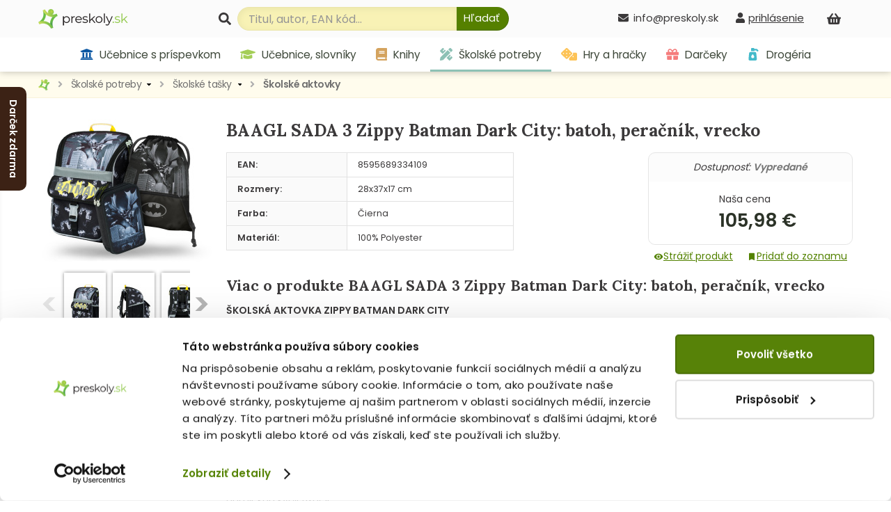

--- FILE ---
content_type: text/html; charset=utf-8
request_url: https://www.preskoly.sk/p/760004-baagl-sada-3-zippy-batman-dark-city-batoh-peracnik-vrecko/
body_size: 22810
content:
<!DOCTYPE html>
<html lang="sk">
	<head>
		<!-- Google Tag Manager - MB -->
		<script>(function(w,d,s,l,i){w[l]=w[l]||[];w[l].push({'gtm.start':
		new Date().getTime(),event:'gtm.js'});var f=d.getElementsByTagName(s)[0],
		j=d.createElement(s),dl=l!='dataLayer'?'&l='+l:'';j.async=true;j.src=
		'https://sgtm.preskoly.sk/preskolytm.js?id='+i+dl;f.parentNode.insertBefore(j,f);
		})(window,document,'script','dataLayer','GTM-T683R85');</script>
		<!-- End Google Tag Manager -->
		<script>
			window.dataLayer = window.dataLayer || [];
			window.dataLayer.push({ page: null });
			window.dataLayer.push({
				event: 'data_ready',
				user_data: {					
				},
				page: {
					page_type: 'homepage',
					page_language: 'SK',
					page_country: 'SK'
				},
			});
						
			function gtag() { dataLayer.push(arguments); }
			gtag('js', new Date());
		</script>
		<!-- Ecomail starts -->
		<script type="text/javascript">
			;(function(p,l,o,w,i,n,g){if(!p[i]){p.GlobalSnowplowNamespace=p.GlobalSnowplowNamespace||[];p.GlobalSnowplowNamespace.push(i);p[i]=function(){(p[i].q=p[i].q||[]).push(arguments)};p[i].q=p[i].q||[];n=l.createElement(o);g=l.getElementsByTagName(o)[0];n.async=1;n.src=w;g.parentNode.insertBefore(n,g)}}(window,document,"script","//d70shl7vidtft.cloudfront.net/ecmtr-2.4.2.js","ecotrack"));
			window.ecotrack('newTracker', 'cf', 'd2dpiwfhf3tz0r.cloudfront.net', { 
				/* Initialise a tracker */  
				appId: 'preskoly'
			});
			window.ecotrack('setUserIdFromLocation', 'ecmid');
			window.ecotrack('trackPageView');
		</script>
		<!-- Ecomail stops -->
		<link rel="dns-prefetch preconnect" href="https://cdn.luigisbox.tech">
		<link rel="preconnect" href="https://api.luigisbox.tech">
		<script async data-luigisbox-tracker-id="13232-14980" src="/javascript/preskoly.js"></script>
		<title>BAAGL SADA 3 Zippy Batman Dark City: batoh, peračník, vrecko - Školské aktovky - Školské tašky - Školské potreby - preskoly.sk</title>
		<meta http-equiv="Content-Type" content="text/html; charset=utf-8" />
		<meta name="viewport" content="width=device-width, initial-scale=1.0" />
		<meta name="facebook-domain-verification" content="tmbq3s4egiz3ls06e13oqlhvm91irp" />
		<meta name="google-site-verification" content="AJY5r490hTrQnjILf0VXyU_R4ZaOVWVnmfL6lwMj6uI" />
		<meta name="google-site-verification" content="MB5JO3QAyujNo-OQSn3bmzR8nfu7CdL3jOwWXxo7YNE" />
		<meta name="google-site-verification" content="7cbk8Ns-zOlJfEHWMpWAc2XjxPn4ZIrBuZS3J8Bwym4" />
		<meta name="author" content="Preskoly.sk" />
		<meta name="keywords" lang="sk" content="kniha, knihy, kníhkupectvo, knihkupectvo, BAAGL SADA 3 Zippy Batman Dark City: batoh, peračník, vrecko, 8595689334109, preskoly.sk" />
		<meta name="description" content="Skúsenosti a zodpovednosť. Internetové kníhkupectvo preskoly.sk Vám ponúka knihy, učebnice, pracovné zošity, slovníky, mapy, atlasy, školské potreby, darčeky, hry, hračky a ďalší doplnkový sortiment. Snažíme sa vždy o najlepšie ceny, široký sortiment a kvalitné služby." />
		<meta name="robots" content="index, follow" />
		<meta property="fb:app_id" content="117428341676233" />
		<meta property="og:description" content="ŠKOLSKÁ AKTOVKA ZIPPY BATMAN DARK CITY • Školská ergonomická aktovka s vystuženým telom, vnútorným organizérom a troma oddelenými kapsami.• Posuvný chrbtový systém ERGO ADJUSTABLE..." />
		<meta property="og:site_name" content="Preskoly.sk"/>
		<meta property="og:title" content="BAAGL SADA 3 Zippy Batman Dark City: batoh, peračník, vrecko" />
		<meta property="og:url" content="https://www.preskoly.sk/p/760004-baagl-sada-3-zippy-batman-dark-city-batoh-peracnik-vrecko/" />
		<meta property="og:image" content="https://www.preskoly.sk/upload/stuff/resized/821617_250-0.jpg" />
		<script type="application/ld+json">{"@context":"https:\/\/schema.org","@id":"#record","@type":"Product","name":"BAAGL SADA 3 Zippy Batman Dark City: batoh, pera\u010dn\u00edk, vrecko","description":"\u0160KOLSK\u00c1 AKTOVKA ZIPPY BATMAN DARK CITY \u2022 \u0160kolsk\u00e1 ergonomick\u00e1 aktovka s vystu\u017een\u00fdm telom, vn\u00fatorn\u00fdm organiz\u00e9rom a troma oddelen\u00fdmi kapsami.\u2022 Posuvn\u00fd chrbtov\u00fd syst\u00e9m ERGO ADJUSTABLE SYSTEM umo\u017e\u0148uje nastavenie optim\u00e1lnej polohy popruhov vzh\u013eadom k v\u00fd\u0161ke die\u0165a\u0165a.\u2022 Ergonomicky tvarovan\u00fd chrb\u00e1t, \u00faplne nastavite\u013en\u00e9 ramenn\u00e9,...","url":"https:\/\/www.preskoly.sk\/p\/760004-baagl-sada-3-zippy-batman-dark-city-batoh-peracnik-vrecko\/","image":"https:\/\/www.preskoly.sk\/upload\/stuff\/resized\/821617_600-600.jpg","brand":"Presco","offers":{"@type":"Offer","availability":"https:\/\/schema.org\/SoldOut","price":"105.98","priceCurrency":"EUR","itemCondition":"https:\/\/schema.org\/NewCondition","offeredBy":{"@type":"Organization","url":"https:\/\/www.preskoly.sk","name":"preskoly.sk","image":"https:\/\/www.preskoly.sk\/img\/design\/logo0000.png","logo":"https:\/\/www.preskoly.sk\/img\/design\/logo0000.png","email":"info(at)preskoly.sk","taxID":"1020183142","vatID":"SK1020183142","address":{"@type":"PostalAddress","addressLocality":"Bratislava, Slovakia","postalCode":"83104","streetAddress":"Vajnorsk\u00e1 136\/A"},"contactPoint":[{"@type":"ContactPoint","telephone":"+421-2-446-337-62","contactType":"customer service","areaServed":"SK"},{"@type":"ContactPoint","telephone":"+421-948-065-650","contactType":"customer service","areaServed":"SK"}]}}}</script>
		<meta property="og:type" content="product" />
			<link rel="stylesheet" type="text/css" href="/javascript/jquery/jquery.jcarousel.skin.css?v=1554288748" />		<link rel="dns-prefetch" href="https://fonts.googleapis.com">
		<link rel="preconnect" href="https://fonts.gstatic.com" crossorigin="anonymous">
		<script>
			WebFontConfig = {
				google: {
					families: ['Lora:400,700', 'Poppins:400,600&display=swap']
				}
			};

			(function(d) {
				var wf = d.createElement('script'), s = d.scripts[0];
				wf.src = '/js/webfontloader.js';
				wf.async = true;
				s.parentNode.insertBefore(wf, s);
			})(document);
		</script>
		<link rel="stylesheet" type="text/css" href="/css_index.css?v=1759998184" />		<link rel="stylesheet" type="text/css" href="/javascript/jquery/css/all.css?v=1585428914" />
		<link rel="shortcut icon" href="/favicon.ico" type="image/x-icon" />
		<link rel="apple-touch-icon" sizes="180x180" href="/apple-touch-icon.png">
		<link rel="icon" type="image/png" sizes="32x32" href="/favicon-32x32.png">
		<link rel="icon" type="image/png" sizes="16x16" href="/favicon-16x16.png">
		<link rel="manifest" href="/site.webmanifest">
		<script type="text/javascript" src="/javascript/funkcie.js?v=1727096268"></script>
		<script type="text/javascript" src="/javascript/jquery/jquery-1.4.2.pack.js"></script>
		<script type="text/javascript" src="/javascript/jquery/ui.core.min.js"></script>
		<script type="text/javascript" src="/javascript/jquery/fancybox/jquery.fancybox-1.3.1.pack.js?v=1585485167"></script>
		<script type="text/javascript">
			var ajax_cat_parents = [3781, 4258, 16819];
			var ajax_cat_id = 16819;
			/* <![CDATA[ */
			var absolutCesta = '/';
			$(function() {
				$('#img a, .produkt-nahlad a.gal, .a_fancy').fancybox({'type':'image', 'transitionIn':'none', 'transitionOut':'none', 'titlePosition':'inside'});
			});
			/* ]]> */
		</script>		<link rel="stylesheet" type="text/css" href="/css_responsive.css?v=1763463918" />
				<script type="application/ld+json">{"@context":"http:\/\/schema.org","@type":"BreadcrumbList","itemListElement":[{"@type":"ListItem","position":1,"item":{"@id":"https:\/\/www.preskoly.sk","name":"PreSkoly.sk - internetov\u00e9 kn\u00edhkupectvo"}},{"@type":"ListItem","position":2,"item":{"@id":"https:\/\/www.preskoly.sk\/k\/skolske-potreby\/","name":"\u0160kolsk\u00e9 potreby"}},{"@type":"ListItem","position":3,"item":{"@id":"https:\/\/www.preskoly.sk\/k\/skolske-potreby\/skolske-tasky\/","name":"\u0160kolsk\u00e9 ta\u0161ky"}},{"@type":"ListItem","position":4,"item":{"@id":"https:\/\/www.preskoly.sk\/k\/skolske-potreby\/skolske-tasky\/skolske-aktovky\/","name":"\u0160kolsk\u00e9 aktovky"}},{"@type":"ListItem","position":5,"item":{"@id":"https:\/\/www.preskoly.sk\/p\/760004-baagl-sada-3-zippy-batman-dark-city-batoh-peracnik-vrecko\/","name":"BAAGL SADA 3 Zippy Batman Dark City: batoh, pera\u010dn\u00edk, vrecko"}}]}</script>
<link rel="canonical" href="https://www.preskoly.sk/p/760004-baagl-sada-3-zippy-batman-dark-city-batoh-peracnik-vrecko/" />
		<script type="text/javascript">
		if (typeof gtag === "function") {
			gtag();
		}
		</script>
			<link rel="stylesheet" type="text/css" href="/javascript/perfect-scrollbar/css/perfect-scrollbar.css?v=1584560289" />
		<link rel="dns-prefetch" href="//live.luigisbox.com">
		<script src="https://cdn.luigisbox.tech/autocomplete.js" defer data-cookieconsent="ignore"></script>
	</head>
	<body class="" id="departm_3781">			<div class="banner-left-slider bls_first">
				<div class="banner-content">
					<a href="https://www.preskoly.sk/k/drogeria/pracie-prostriedky/perfure/" title="Darček zdarma"><img src="/upload/bannery/1173.jpg" width="250" height="400" alt="Darček zdarma" loading="lazy" decoding="async" /></a>				</div>
				<div class="banner-tab"  style="background-color: #3c2215">Darček zdarma</div>
			</div>		<!-- Google Tag Manager (noscript) - MB -->
		<noscript><iframe src="https://sgtm.preskoly.sk/ns.html?id=GTM-T683R85" height="0" width="0" style="display:none;visibility:hidden"></iframe></noscript>
		<!-- End Google Tag Manager (noscript) -->
		<div id="helpbox"></div>
		<div id="topbar">
			<div class="bgshadow">
				<div class="wrapper">
					<a href="/" title="Späť na úvodnú stránku" id="logo"><img src="/img/preskoly-logo.png" alt="preskoly.sk" width="129" height="28" />					</a>
										<div id="vyhladavanie">
						<form action="/vyhladavanie/" method="get" id="searchForm" onsubmit="$('input#searchBox').focus();">
							<label for="searchBox"><svg aria-hidden="true" focusable="false" role="img" xmlns="http://www.w3.org/2000/svg" viewBox="0 0 512 512"><path fill="currentColor" d="M505 442.7L405.3 343c-4.5-4.5-10.6-7-17-7H372c27.6-35.3 44-79.7 44-128C416 93.1 322.9 0 208 0S0 93.1 0 208s93.1 208 208 208c48.3 0 92.7-16.4 128-44v16.3c0 6.4 2.5 12.5 7 17l99.7 99.7c9.4 9.4 24.6 9.4 33.9 0l28.3-28.3c9.4-9.4 9.4-24.6.1-34zM208 336c-70.7 0-128-57.2-128-128 0-70.7 57.2-128 128-128 70.7 0 128 57.2 128 128 0 70.7-57.2 128-128 128z"/></svg></label> 							<input type="text" id="searchBox" class="textbox" name="search" value="" placeholder="Titul, autor, EAN kód..." />
							<script type="text/javascript">
								$('input#searchBox').attr('autocomplete','off');
							</script>
							<button class="button" onclick="$('#searchForm').submit()" aria-label="Hľadať"><svg aria-hidden="true" focusable="false" role="img" xmlns="http://www.w3.org/2000/svg" viewBox="0 0 512 512"><path fill="currentColor" d="M505 442.7L405.3 343c-4.5-4.5-10.6-7-17-7H372c27.6-35.3 44-79.7 44-128C416 93.1 322.9 0 208 0S0 93.1 0 208s93.1 208 208 208c48.3 0 92.7-16.4 128-44v16.3c0 6.4 2.5 12.5 7 17l99.7 99.7c9.4 9.4 24.6 9.4 33.9 0l28.3-28.3c9.4-9.4 9.4-24.6.1-34zM208 336c-70.7 0-128-57.2-128-128 0-70.7 57.2-128 128-128 70.7 0 128 57.2 128 128 0 70.7-57.2 128-128 128z"/></svg><span>Hľadať</span></button>
							<input type="submit" class="button" value="&nbsp;" style="display: none"/>
						</form>						<style type="text/css">
							.luigi-ac-highlight { background: rgb(223,241,174) !important; }
							.luigi-ac-active, .luigi-ac-item:hover, .luigi-ac-item:focus { background-color: #f5f7ee !important; }
							.luigi-ac-button { color: #596753 !important; background-color: #daeaa9 !important; }
							.luigi-ac-button:hover { background-color: #9fcd51 !important; }
						</style>
						<script src="/javascript/autocomplete/autocomplete.js?v=1693996341"></script>
						<script type="text/javascript">
							$(function() {
								LBInitAutocomplete();
							});
						</script>
					</div>
					<div id="nakupny-kosik-info">
						<a class="ain" rel="nofollow" href="/nakupny-kosik/" title="Nákupný košík"><svg aria-hidden="true" focusable="false" role="img" xmlns="http://www.w3.org/2000/svg" viewBox="0 0 576 512"><path fill="currentColor" d="M576 216v16c0 13.255-10.745 24-24 24h-8l-26.113 182.788C514.509 462.435 494.257 480 470.37 480H105.63c-23.887 0-44.139-17.565-47.518-41.212L32 256h-8c-13.255 0-24-10.745-24-24v-16c0-13.255 10.745-24 24-24h67.341l106.78-146.821c10.395-14.292 30.407-17.453 44.701-7.058 14.293 10.395 17.453 30.408 7.058 44.701L170.477 192h235.046L326.12 82.821c-10.395-14.292-7.234-34.306 7.059-44.701 14.291-10.395 34.306-7.235 44.701 7.058L484.659 192H552c13.255 0 24 10.745 24 24zM312 392V280c0-13.255-10.745-24-24-24s-24 10.745-24 24v112c0 13.255 10.745 24 24 24s24-10.745 24-24zm112 0V280c0-13.255-10.745-24-24-24s-24 10.745-24 24v112c0 13.255 10.745 24 24 24s24-10.745 24-24zm-224 0V280c0-13.255-10.745-24-24-24s-24 10.745-24 24v112c0 13.255 10.745 24 24 24s24-10.745 24-24z"/></svg><span id="kosik-pocet"></span></a>
						<div id="kosikVysuvaci" class="empty">
	<div id="kosikVysuvaciObsah">		<p class="hlaska info" id="msg1">			<span class="ico_info">&nbsp;</span>Nákupný košík je prázdny.		</p>	</div>
	<div class="dzdarma">
		<svg aria-hidden="true" focusable="false" role="img" xmlns="http://www.w3.org/2000/svg" viewBox="0 0 640 512"><path fill="currentColor" d="M624 352h-16V243.9c0-12.7-5.1-24.9-14.1-33.9L494 110.1c-9-9-21.2-14.1-33.9-14.1H416V48c0-26.5-21.5-48-48-48H48C21.5 0 0 21.5 0 48v320c0 26.5 21.5 48 48 48h16c0 53 43 96 96 96s96-43 96-96h128c0 53 43 96 96 96s96-43 96-96h48c8.8 0 16-7.2 16-16v-32c0-8.8-7.2-16-16-16zM160 464c-26.5 0-48-21.5-48-48s21.5-48 48-48 48 21.5 48 48-21.5 48-48 48zm320 0c-26.5 0-48-21.5-48-48s21.5-48 48-48 48 21.5 48 48-21.5 48-48 48zm80-208H416V144h44.1l99.9 99.9V256z"/></svg>Nakúpte za <strong>49,00 €</strong> a máte <strong class="red">dopravu ZDARMA</strong>	</div>
</div>					</div>
					<div id="prihlasenie-wrap">
						<div class="links">								<a rel="nofollow" id="a_link_login" onclick="return open_login();" href="#" aria-label="prihlásenie"><svg aria-hidden="true" focusable="false" role="img" xmlns="http://www.w3.org/2000/svg" viewBox="0 0 448 512"><path fill="currentColor" d="M224 256c70.7 0 128-57.3 128-128S294.7 0 224 0 96 57.3 96 128s57.3 128 128 128zm89.6 32h-16.7c-22.2 10.2-46.9 16-72.9 16s-50.6-5.8-72.9-16h-16.7C60.2 288 0 348.2 0 422.4V464c0 26.5 21.5 48 48 48h352c26.5 0 48-21.5 48-48v-41.6c0-74.2-60.2-134.4-134.4-134.4z"/></svg><span>prihlásenie</span></a>						</div>
						<div id="prihlasenie">
							<a href="#" id="prihlasenie_zavriet" onclick="return open_login();"  title="Zatvoriť"></a>
								<span class="heading">Prihlásenie</span><p class="hlaska error" style="display: none" id="ajax_login_error"></p>
<div id="g_id_onload" data-client_id="268242434810-kdblt18166srv3gun61ivgmj2q7c6vrl.apps.googleusercontent.com"
	 data-context="signin" data-ux_mode="popup" data-callback="__google_login"
	 data-auto_prompt="false"
	 data-auto_select="false" data-itp_support="true">
</div>
<form action="" method="post">
	<input type="text" class="textbox" name="tbAll4ShopLogin" maxlength="255" size="15" id="tbLoginForm" placeholder="e-mail alebo prihlasovacie meno" value="" />
	<input type="password" class="textbox pass" name="tbAll4ShopHeslo" maxlength="30" size="15" id="tbAll4ShopHeslo" placeholder="heslo" />
	<input type="submit" name="btnPrihlasit" class="button" value="Prihlásiť sa" />
</form>
<a rel="nofollow"  href="/zabudol-som-heslo/">Zabudli ste heslo?</a>
<div class="social-logins">
	<div class="g_id_signin" data-type="standard" data-shape="rectangular" data-theme="outline" data-text="signin_with" data-size="medium" data-width="250" data-locale="sk"></div>
</div>
<br />
<span class="heading">Ešte nemáte účet?</span>
<a rel="nofollow"  href="/registracia/">Zaregistrujte sa.</a> Registráciou získate: <br /><br />
<svg aria-hidden="true" focusable="false" role="img" xmlns="http://www.w3.org/2000/svg" viewBox="0 0 512 512"><path fill="currentColor" d="M173.898 439.404l-166.4-166.4c-9.997-9.997-9.997-26.206 0-36.204l36.203-36.204c9.997-9.998 26.207-9.998 36.204 0L192 312.69 432.095 72.596c9.997-9.997 26.207-9.997 36.204 0l36.203 36.204c9.997 9.997 9.997 26.206 0 36.204l-294.4 294.401c-9.998 9.997-26.207 9.997-36.204-.001z"/></svg>&nbsp; nákup bez nutnosti vypĺňania údajov<br />
<svg aria-hidden="true" focusable="false" role="img" xmlns="http://www.w3.org/2000/svg" viewBox="0 0 512 512"><path fill="currentColor" d="M173.898 439.404l-166.4-166.4c-9.997-9.997-9.997-26.206 0-36.204l36.203-36.204c9.997-9.998 26.207-9.998 36.204 0L192 312.69 432.095 72.596c9.997-9.997 26.207-9.997 36.204 0l36.203 36.204c9.997 9.997 9.997 26.206 0 36.204l-294.4 294.401c-9.998 9.997-26.207 9.997-36.204-.001z"/></svg>&nbsp; prehľad o stave objednávok<br />
<svg aria-hidden="true" focusable="false" role="img" xmlns="http://www.w3.org/2000/svg" viewBox="0 0 512 512"><path fill="currentColor" d="M173.898 439.404l-166.4-166.4c-9.997-9.997-9.997-26.206 0-36.204l36.203-36.204c9.997-9.998 26.207-9.998 36.204 0L192 312.69 432.095 72.596c9.997-9.997 26.207-9.997 36.204 0l36.203 36.204c9.997 9.997 9.997 26.206 0 36.204l-294.4 294.401c-9.998 9.997-26.207 9.997-36.204-.001z"/></svg>&nbsp; <a rel="nofollow" href="/nakupujte-u-nas/vernostny-program/">vernostný program</a><br /><br />
<a rel="nofollow"  href="/registracia/" class="button">Registrácia</a>
						</div>
					</div>
										<div id="telefon-info">
						<div class="cislo"><svg aria-hidden="true" focusable="false" role="img" xmlns="http://www.w3.org/2000/svg" viewBox="0 0 512 512"><path fill="currentColor" d="M502.3 190.8c3.9-3.1 9.7-.2 9.7 4.7V400c0 26.5-21.5 48-48 48H48c-26.5 0-48-21.5-48-48V195.6c0-5 5.7-7.8 9.7-4.7 22.4 17.4 52.1 39.5 154.1 113.6 21.1 15.4 56.7 47.8 92.2 47.6 35.7.3 72-32.8 92.3-47.6 102-74.1 131.6-96.3 154-113.7zM256 320c23.2.4 56.6-29.2 73.4-41.4 132.7-96.3 142.8-104.7 173.4-128.7 5.8-4.5 9.2-11.5 9.2-18.9v-19c0-26.5-21.5-48-48-48H48C21.5 64 0 85.5 0 112v19c0 7.4 3.4 14.3 9.2 18.9 30.6 23.9 40.7 32.4 173.4 128.7 16.8 12.2 50.2 41.8 73.4 41.4z"/></svg>info@preskoly.sk						</div>
					</div>
					<div class="endfloat"></div>				</div>
			</div>
			<div id="kategorieVsetkyWrapper">					<div class="banner"><a href="https://www.preskoly.sk/k/drogeria/pracie-prostriedky/perfure/" title="Darček zdarma"><img src="/upload/bannery/1174.png" width="73" height="40" alt="Darček zdarma" loading="lazy" decoding="async" /></a><a href="https://www.preskoly.sk/k/knihy-beletria/bestsellery/" title="Bestsellery - TOP 120"><img src="/upload/bannery/376.svg" width="36" height="40" alt="Bestsellery - TOP 120" loading="lazy" decoding="async" /></a></div>				<div class="btnMenu">
					<div class="btn">
						<div class="bar1"></div>
						<div class="bar2"></div>
						<div class="bar3"></div>
					</div><div class="text">Kategórie</div>
				</div>
				<div id="kategorieVsetky"><ul class="hl0"><li><div><a rel="11202" href="/k/ucebnice-s-prispevkom-mssr/"><svg aria-hidden="true" focusable="false" role="img" xmlns="http://www.w3.org/2000/svg" viewBox="0 0 512 512"><path fill="currentColor" d="M496 128v16a8 8 0 0 1-8 8h-24v12c0 6.627-5.373 12-12 12H60c-6.627 0-12-5.373-12-12v-12H24a8 8 0 0 1-8-8v-16a8 8 0 0 1 4.941-7.392l232-88a7.996 7.996 0 0 1 6.118 0l232 88A8 8 0 0 1 496 128zm-24 304H40c-13.255 0-24 10.745-24 24v16a8 8 0 0 0 8 8h464a8 8 0 0 0 8-8v-16c0-13.255-10.745-24-24-24zM96 192v192H60c-6.627 0-12 5.373-12 12v20h416v-20c0-6.627-5.373-12-12-12h-36V192h-64v192h-64V192h-64v192h-64V192H96z"></path></svg> Učebnice s príspevkom MŠSR<span class="more"><span><i class="arrow"></i></span></span></a></div></li><li><div><a rel="337" href="/k/ucebnice-slovniky/"><svg aria-hidden="true" focusable="false" role="img" xmlns="http://www.w3.org/2000/svg" viewBox="0 0 640 512"><path fill="currentColor" d="M622.34 153.2L343.4 67.5c-15.2-4.67-31.6-4.67-46.79 0L17.66 153.2c-23.54 7.23-23.54 38.36 0 45.59l48.63 14.94c-10.67 13.19-17.23 29.28-17.88 46.9C38.78 266.15 32 276.11 32 288c0 10.78 5.68 19.85 13.86 25.65L20.33 428.53C18.11 438.52 25.71 448 35.94 448h56.11c10.24 0 17.84-9.48 15.62-19.47L82.14 313.65C90.32 307.85 96 298.78 96 288c0-11.57-6.47-21.25-15.66-26.87.76-15.02 8.44-28.3 20.69-36.72L296.6 284.5c9.06 2.78 26.44 6.25 46.79 0l278.95-85.7c23.55-7.24 23.55-38.36 0-45.6zM352.79 315.09c-28.53 8.76-52.84 3.92-65.59 0l-145.02-44.55L128 384c0 35.35 85.96 64 192 64s192-28.65 192-64l-14.18-113.47-145.03 44.56z"/></svg> Učebnice, slovníky<span class="more"><span><i class="arrow"></i></span></span></a></div></li><li><div><a rel="1483" href="/k/knihy-beletria/"><svg aria-hidden="true" focusable="false" role="img" xmlns="http://www.w3.org/2000/svg" viewBox="0 0 448 512"><path fill="currentColor" d="M448 360V24c0-13.3-10.7-24-24-24H96C43 0 0 43 0 96v320c0 53 43 96 96 96h328c13.3 0 24-10.7 24-24v-16c0-7.5-3.5-14.3-8.9-18.7-4.2-15.4-4.2-59.3 0-74.7 5.4-4.3 8.9-11.1 8.9-18.6zM128 134c0-3.3 2.7-6 6-6h212c3.3 0 6 2.7 6 6v20c0 3.3-2.7 6-6 6H134c-3.3 0-6-2.7-6-6v-20zm0 64c0-3.3 2.7-6 6-6h212c3.3 0 6 2.7 6 6v20c0 3.3-2.7 6-6 6H134c-3.3 0-6-2.7-6-6v-20zm253.4 250H96c-17.7 0-32-14.3-32-32 0-17.6 14.4-32 32-32h285.4c-1.9 17.1-1.9 46.9 0 64z"/></svg> Knihy beletria<span class="more"><span><i class="arrow"></i></span></span></a></div></li><li><div><a rel="1260" href="/k/cudzojazycna-literatura/"><svg aria-hidden="true" focusable="false" role="img" xmlns="http://www.w3.org/2000/svg" viewBox="0 0 496 512"><path fill="currentColor" d="M336.5 160C322 70.7 287.8 8 248 8s-74 62.7-88.5 152h177zM152 256c0 22.2 1.2 43.5 3.3 64h185.3c2.1-20.5 3.3-41.8 3.3-64s-1.2-43.5-3.3-64H155.3c-2.1 20.5-3.3 41.8-3.3 64zm324.7-96c-28.6-67.9-86.5-120.4-158-141.6 24.4 33.8 41.2 84.7 50 141.6h108zM177.2 18.4C105.8 39.6 47.8 92.1 19.3 160h108c8.7-56.9 25.5-107.8 49.9-141.6zM487.4 192H372.7c2.1 21 3.3 42.5 3.3 64s-1.2 43-3.3 64h114.6c5.5-20.5 8.6-41.8 8.6-64s-3.1-43.5-8.5-64zM120 256c0-21.5 1.2-43 3.3-64H8.6C3.2 212.5 0 233.8 0 256s3.2 43.5 8.6 64h114.6c-2-21-3.2-42.5-3.2-64zm39.5 96c14.5 89.3 48.7 152 88.5 152s74-62.7 88.5-152h-177zm159.3 141.6c71.4-21.2 129.4-73.7 158-141.6h-108c-8.8 56.9-25.6 107.8-50 141.6zM19.3 352c28.6 67.9 86.5 120.4 158 141.6-24.4-33.8-41.2-84.7-50-141.6h-108z"/></svg> Cudzojazyčná literatúra<span class="more"><span><i class="arrow"></i></span></span></a></div></li><li><div><a rel="3781" href="/k/skolske-potreby/"><svg aria-hidden="true" focusable="false" role="img" xmlns="http://www.w3.org/2000/svg" viewBox="0 0 512 512"><path fill="currentColor" d="M109.46 244.04l134.58-134.56-44.12-44.12-61.68 61.68a7.919 7.919 0 0 1-11.21 0l-11.21-11.21c-3.1-3.1-3.1-8.12 0-11.21l61.68-61.68-33.64-33.65C131.47-3.1 111.39-3.1 99 9.29L9.29 99c-12.38 12.39-12.39 32.47 0 44.86l100.17 100.18zm388.47-116.8c18.76-18.76 18.75-49.17 0-67.93l-45.25-45.25c-18.76-18.76-49.18-18.76-67.95 0l-46.02 46.01 113.2 113.2 46.02-46.03zM316.08 82.71l-297 296.96L.32 487.11c-2.53 14.49 10.09 27.11 24.59 24.56l107.45-18.84L429.28 195.9 316.08 82.71zm186.63 285.43l-33.64-33.64-61.68 61.68c-3.1 3.1-8.12 3.1-11.21 0l-11.21-11.21c-3.09-3.1-3.09-8.12 0-11.21l61.68-61.68-44.14-44.14L267.93 402.5l100.21 100.2c12.39 12.39 32.47 12.39 44.86 0l89.71-89.7c12.39-12.39 12.39-32.47 0-44.86z"/></svg> Školské potreby<span class="more"><span><i class="arrow"></i></span></span></a></div></li><li><div><a rel="2373" href="/k/hry-a-hracky/"><svg aria-hidden="true" focusable="false" role="img" xmlns="http://www.w3.org/2000/svg" viewBox="0 0 640 512"><path fill="currentColor" d="M592 192H473.26c12.69 29.59 7.12 65.2-17 89.32L320 417.58V464c0 26.51 21.49 48 48 48h224c26.51 0 48-21.49 48-48V240c0-26.51-21.49-48-48-48zM480 376c-13.25 0-24-10.75-24-24 0-13.26 10.75-24 24-24s24 10.74 24 24c0 13.25-10.75 24-24 24zm-46.37-186.7L258.7 14.37c-19.16-19.16-50.23-19.16-69.39 0L14.37 189.3c-19.16 19.16-19.16 50.23 0 69.39L189.3 433.63c19.16 19.16 50.23 19.16 69.39 0L433.63 258.7c19.16-19.17 19.16-50.24 0-69.4zM96 248c-13.25 0-24-10.75-24-24 0-13.26 10.75-24 24-24s24 10.74 24 24c0 13.25-10.75 24-24 24zm128 128c-13.25 0-24-10.75-24-24 0-13.26 10.75-24 24-24s24 10.74 24 24c0 13.25-10.75 24-24 24zm0-128c-13.25 0-24-10.75-24-24 0-13.26 10.75-24 24-24s24 10.74 24 24c0 13.25-10.75 24-24 24zm0-128c-13.25 0-24-10.75-24-24 0-13.26 10.75-24 24-24s24 10.74 24 24c0 13.25-10.75 24-24 24zm128 128c-13.25 0-24-10.75-24-24 0-13.26 10.75-24 24-24s24 10.74 24 24c0 13.25-10.75 24-24 24z"/></svg> Hry a hračky<span class="more"><span><i class="arrow"></i></span></span></a></div></li><li><div><a rel="7792" href="/k/darceky/"><svg aria-hidden="true" focusable="false" role="img" xmlns="http://www.w3.org/2000/svg" viewBox="0 0 512 512"><path fill="currentColor" d="M32 448c0 17.7 14.3 32 32 32h160V320H32v128zm256 32h160c17.7 0 32-14.3 32-32V320H288v160zm192-320h-42.1c6.2-12.1 10.1-25.5 10.1-40 0-48.5-39.5-88-88-88-41.6 0-68.5 21.3-103 68.3-34.5-47-61.4-68.3-103-68.3-48.5 0-88 39.5-88 88 0 14.5 3.8 27.9 10.1 40H32c-17.7 0-32 14.3-32 32v80c0 8.8 7.2 16 16 16h480c8.8 0 16-7.2 16-16v-80c0-17.7-14.3-32-32-32zm-326.1 0c-22.1 0-40-17.9-40-40s17.9-40 40-40c19.9 0 34.6 3.3 86.1 80h-86.1zm206.1 0h-86.1c51.4-76.5 65.7-80 86.1-80 22.1 0 40 17.9 40 40s-17.9 40-40 40z"/></svg> Darčeky<span class="more"><span><i class="arrow"></i></span></span></a></div></li><li><div><a rel="10786" href="/k/drogeria/"><svg aria-hidden="true" focusable="false" role="img" xmlns="http://www.w3.org/2000/svg" viewBox="0 0 384 512"><path fill="currentColor" d="M235.63,160H84.37a64,64,0,0,0-63.74,58.21L.27,442.21A64,64,0,0,0,64,512H256a64,64,0,0,0,63.74-69.79l-20.36-224A64,64,0,0,0,235.63,160ZM160,416c-33.12,0-60-26.33-60-58.75,0-25,35.7-75.47,52-97.27A10,10,0,0,1,168,260c16.33,21.8,52,72.27,52,97.27C220,389.67,193.12,416,160,416ZM379.31,94.06,336,50.74A64,64,0,0,0,290.75,32H224A32,32,0,0,0,192,0H128A32,32,0,0,0,96,32v96H224V96h66.75l43.31,43.31a16,16,0,0,0,22.63,0l22.62-22.62A16,16,0,0,0,379.31,94.06Z"></path></svg> Drogéria<span class="more"><span><i class="arrow"></i></span></span></a></div></li></ul></div>			</div>
			<div id="hlavneHategorie">
				<ul><li class="lic11202 first"><a  rel="11202" href="/k/ucebnice-s-prispevkom-mssr/"><svg aria-hidden="true" focusable="false" role="img" xmlns="http://www.w3.org/2000/svg" viewBox="0 0 512 512"><path fill="currentColor" d="M496 128v16a8 8 0 0 1-8 8h-24v12c0 6.627-5.373 12-12 12H60c-6.627 0-12-5.373-12-12v-12H24a8 8 0 0 1-8-8v-16a8 8 0 0 1 4.941-7.392l232-88a7.996 7.996 0 0 1 6.118 0l232 88A8 8 0 0 1 496 128zm-24 304H40c-13.255 0-24 10.745-24 24v16a8 8 0 0 0 8 8h464a8 8 0 0 0 8-8v-16c0-13.255-10.745-24-24-24zM96 192v192H60c-6.627 0-12 5.373-12 12v20h416v-20c0-6.627-5.373-12-12-12h-36V192h-64v192h-64V192h-64v192h-64V192H96z"></path></svg> Učebnice s príspevkom</a></li><li class="lic337"><a  rel="337" href="/k/ucebnice-slovniky/"><svg aria-hidden="true" focusable="false" role="img" xmlns="http://www.w3.org/2000/svg" viewBox="0 0 640 512"><path fill="currentColor" d="M622.34 153.2L343.4 67.5c-15.2-4.67-31.6-4.67-46.79 0L17.66 153.2c-23.54 7.23-23.54 38.36 0 45.59l48.63 14.94c-10.67 13.19-17.23 29.28-17.88 46.9C38.78 266.15 32 276.11 32 288c0 10.78 5.68 19.85 13.86 25.65L20.33 428.53C18.11 438.52 25.71 448 35.94 448h56.11c10.24 0 17.84-9.48 15.62-19.47L82.14 313.65C90.32 307.85 96 298.78 96 288c0-11.57-6.47-21.25-15.66-26.87.76-15.02 8.44-28.3 20.69-36.72L296.6 284.5c9.06 2.78 26.44 6.25 46.79 0l278.95-85.7c23.55-7.24 23.55-38.36 0-45.6zM352.79 315.09c-28.53 8.76-52.84 3.92-65.59 0l-145.02-44.55L128 384c0 35.35 85.96 64 192 64s192-28.65 192-64l-14.18-113.47-145.03 44.56z"/></svg> Učebnice, slovníky</a></li><li class="lic1483"><a  rel="1483" href="/k/knihy-beletria/"><svg aria-hidden="true" focusable="false" role="img" xmlns="http://www.w3.org/2000/svg" viewBox="0 0 448 512"><path fill="currentColor" d="M448 360V24c0-13.3-10.7-24-24-24H96C43 0 0 43 0 96v320c0 53 43 96 96 96h328c13.3 0 24-10.7 24-24v-16c0-7.5-3.5-14.3-8.9-18.7-4.2-15.4-4.2-59.3 0-74.7 5.4-4.3 8.9-11.1 8.9-18.6zM128 134c0-3.3 2.7-6 6-6h212c3.3 0 6 2.7 6 6v20c0 3.3-2.7 6-6 6H134c-3.3 0-6-2.7-6-6v-20zm0 64c0-3.3 2.7-6 6-6h212c3.3 0 6 2.7 6 6v20c0 3.3-2.7 6-6 6H134c-3.3 0-6-2.7-6-6v-20zm253.4 250H96c-17.7 0-32-14.3-32-32 0-17.6 14.4-32 32-32h285.4c-1.9 17.1-1.9 46.9 0 64z"/></svg> Knihy</a></li></li><li class="lic3781 active"><a  class="active"  id="active" rel="3781" href="/k/skolske-potreby/"><svg aria-hidden="true" focusable="false" role="img" xmlns="http://www.w3.org/2000/svg" viewBox="0 0 512 512"><path fill="currentColor" d="M109.46 244.04l134.58-134.56-44.12-44.12-61.68 61.68a7.919 7.919 0 0 1-11.21 0l-11.21-11.21c-3.1-3.1-3.1-8.12 0-11.21l61.68-61.68-33.64-33.65C131.47-3.1 111.39-3.1 99 9.29L9.29 99c-12.38 12.39-12.39 32.47 0 44.86l100.17 100.18zm388.47-116.8c18.76-18.76 18.75-49.17 0-67.93l-45.25-45.25c-18.76-18.76-49.18-18.76-67.95 0l-46.02 46.01 113.2 113.2 46.02-46.03zM316.08 82.71l-297 296.96L.32 487.11c-2.53 14.49 10.09 27.11 24.59 24.56l107.45-18.84L429.28 195.9 316.08 82.71zm186.63 285.43l-33.64-33.64-61.68 61.68c-3.1 3.1-8.12 3.1-11.21 0l-11.21-11.21c-3.09-3.1-3.09-8.12 0-11.21l61.68-61.68-44.14-44.14L267.93 402.5l100.21 100.2c12.39 12.39 32.47 12.39 44.86 0l89.71-89.7c12.39-12.39 12.39-32.47 0-44.86z"/></svg> Školské potreby</a></li><li class="lic2373"><a  rel="2373" href="/k/hry-a-hracky/"><svg aria-hidden="true" focusable="false" role="img" xmlns="http://www.w3.org/2000/svg" viewBox="0 0 640 512"><path fill="currentColor" d="M592 192H473.26c12.69 29.59 7.12 65.2-17 89.32L320 417.58V464c0 26.51 21.49 48 48 48h224c26.51 0 48-21.49 48-48V240c0-26.51-21.49-48-48-48zM480 376c-13.25 0-24-10.75-24-24 0-13.26 10.75-24 24-24s24 10.74 24 24c0 13.25-10.75 24-24 24zm-46.37-186.7L258.7 14.37c-19.16-19.16-50.23-19.16-69.39 0L14.37 189.3c-19.16 19.16-19.16 50.23 0 69.39L189.3 433.63c19.16 19.16 50.23 19.16 69.39 0L433.63 258.7c19.16-19.17 19.16-50.24 0-69.4zM96 248c-13.25 0-24-10.75-24-24 0-13.26 10.75-24 24-24s24 10.74 24 24c0 13.25-10.75 24-24 24zm128 128c-13.25 0-24-10.75-24-24 0-13.26 10.75-24 24-24s24 10.74 24 24c0 13.25-10.75 24-24 24zm0-128c-13.25 0-24-10.75-24-24 0-13.26 10.75-24 24-24s24 10.74 24 24c0 13.25-10.75 24-24 24zm0-128c-13.25 0-24-10.75-24-24 0-13.26 10.75-24 24-24s24 10.74 24 24c0 13.25-10.75 24-24 24zm128 128c-13.25 0-24-10.75-24-24 0-13.26 10.75-24 24-24s24 10.74 24 24c0 13.25-10.75 24-24 24z"/></svg> Hry a hračky</a></li><li class="lic7792"><a  rel="7792" href="/k/darceky/"><svg aria-hidden="true" focusable="false" role="img" xmlns="http://www.w3.org/2000/svg" viewBox="0 0 512 512"><path fill="currentColor" d="M32 448c0 17.7 14.3 32 32 32h160V320H32v128zm256 32h160c17.7 0 32-14.3 32-32V320H288v160zm192-320h-42.1c6.2-12.1 10.1-25.5 10.1-40 0-48.5-39.5-88-88-88-41.6 0-68.5 21.3-103 68.3-34.5-47-61.4-68.3-103-68.3-48.5 0-88 39.5-88 88 0 14.5 3.8 27.9 10.1 40H32c-17.7 0-32 14.3-32 32v80c0 8.8 7.2 16 16 16h480c8.8 0 16-7.2 16-16v-80c0-17.7-14.3-32-32-32zm-326.1 0c-22.1 0-40-17.9-40-40s17.9-40 40-40c19.9 0 34.6 3.3 86.1 80h-86.1zm206.1 0h-86.1c51.4-76.5 65.7-80 86.1-80 22.1 0 40 17.9 40 40s-17.9 40-40 40z"/></svg> Darčeky</a></li><li class="lic10786"><a  rel="10786" href="/k/drogeria/"><svg aria-hidden="true" focusable="false" role="img" xmlns="http://www.w3.org/2000/svg" viewBox="0 0 384 512"><path fill="currentColor" d="M235.63,160H84.37a64,64,0,0,0-63.74,58.21L.27,442.21A64,64,0,0,0,64,512H256a64,64,0,0,0,63.74-69.79l-20.36-224A64,64,0,0,0,235.63,160ZM160,416c-33.12,0-60-26.33-60-58.75,0-25,35.7-75.47,52-97.27A10,10,0,0,1,168,260c16.33,21.8,52,72.27,52,97.27C220,389.67,193.12,416,160,416ZM379.31,94.06,336,50.74A64,64,0,0,0,290.75,32H224A32,32,0,0,0,192,0H128A32,32,0,0,0,96,32v96H224V96h66.75l43.31,43.31a16,16,0,0,0,22.63,0l22.62-22.62A16,16,0,0,0,379.31,94.06Z"></path></svg> Drogéria</a></li></li>				</ul>
			</div>
		</div>	<div class="hierarchia">
		<div class="wrapper"><a href="/" title="preskoly.sk - internetové kníhkupectvo" class="home" rel="0">&nbsp;</a> 
<svg aria-hidden="true" focusable="false" role="img" xmlns="http://www.w3.org/2000/svg" viewBox="0 0 256 512"><path fill="currentColor" d="M224.3 273l-136 136c-9.4 9.4-24.6 9.4-33.9 0l-22.6-22.6c-9.4-9.4-9.4-24.6 0-33.9l96.4-96.4-96.4-96.4c-9.4-9.4-9.4-24.6 0-33.9L54.3 103c9.4-9.4 24.6-9.4 33.9 0l136 136c9.5 9.4 9.5 24.6.1 34z"/></svg> <a class="haschild " href="/k/skolske-potreby/" rel="3781">Školské potreby</a> 
<svg aria-hidden="true" focusable="false" role="img" xmlns="http://www.w3.org/2000/svg" viewBox="0 0 256 512"><path fill="currentColor" d="M224.3 273l-136 136c-9.4 9.4-24.6 9.4-33.9 0l-22.6-22.6c-9.4-9.4-9.4-24.6 0-33.9l96.4-96.4-96.4-96.4c-9.4-9.4-9.4-24.6 0-33.9L54.3 103c9.4-9.4 24.6-9.4 33.9 0l136 136c9.5 9.4 9.5 24.6.1 34z"/></svg> <a class="haschild " href="/k/skolske-potreby/skolske-tasky/" rel="4258">Školské tašky</a> 
<svg aria-hidden="true" focusable="false" role="img" xmlns="http://www.w3.org/2000/svg" viewBox="0 0 256 512"><path fill="currentColor" d="M224.3 273l-136 136c-9.4 9.4-24.6 9.4-33.9 0l-22.6-22.6c-9.4-9.4-9.4-24.6 0-33.9l96.4-96.4-96.4-96.4c-9.4-9.4-9.4-24.6 0-33.9L54.3 103c9.4-9.4 24.6-9.4 33.9 0l136 136c9.5 9.4 9.5 24.6.1 34z"/></svg> <a class="aktivna " href="/k/skolske-potreby/skolske-tasky/skolske-aktovky/" rel="16819">Školské aktovky</a> 
		</div>
	</div>		<div id="obal">
						<div id="main" class="no_left">
				<div class="produkt-nahlad">
	<h1 id="mobile-h1">BAAGL SADA 3 Zippy Batman Dark City: batoh, peračník, vrecko</h1>	<div class="p-obal">
		<div class="p-vlavo">
			<div id="sticky">
				<div class="obrazokObal">
					<a class="gal" title="BAAGL SADA 3 Zippy Batman Dark City: batoh, peračník, vrecko" href="/upload/stuff/resized/821617_600-600.jpg" rel="lightbox[roadtrip]"><img src="/upload/stuff/resized/821617_250-0.jpg" width="250" height="206" alt="BAAGL SADA 3 Zippy Batman Dark City: batoh, peračník, vrecko"  decoding="async" />					</a>
				</div>
				<div class="dalsieObrazky"><ul class="jcarousel-skin-tango"><li><a class="gal" href="/upload/stuff/resized/821618_600-600.jpg" rel="lightbox[roadtrip]"><img src="/upload/stuff/resized/821618_60-90-true.jpg" width="60" height="90" alt="BAAGL SADA 3 Zippy Batman Dark City: batoh, peračník, vrecko" loading="lazy" decoding="async" /></a></li>
<li><a class="gal" href="/upload/stuff/resized/821619_600-600.jpg" rel="lightbox[roadtrip]"><img src="/upload/stuff/resized/821619_60-90-true.jpg" width="60" height="90" alt="BAAGL SADA 3 Zippy Batman Dark City: batoh, peračník, vrecko" loading="lazy" decoding="async" /></a></li>
<li><a class="gal" href="/upload/stuff/resized/821620_600-600.jpg" rel="lightbox[roadtrip]"><img src="/upload/stuff/resized/821620_60-90-true.jpg" width="60" height="90" alt="BAAGL SADA 3 Zippy Batman Dark City: batoh, peračník, vrecko" loading="lazy" decoding="async" /></a></li>
<li><a class="gal" href="/upload/stuff/resized/821621_600-600.jpg" rel="lightbox[roadtrip]"><img src="/upload/stuff/resized/821621_60-90-true.jpg" width="60" height="90" alt="BAAGL SADA 3 Zippy Batman Dark City: batoh, peračník, vrecko" loading="lazy" decoding="async" /></a></li>
<li><a class="gal" href="/upload/stuff/resized/821622_600-600.jpg" rel="lightbox[roadtrip]"><img src="/upload/stuff/resized/821622_60-90-true.jpg" width="60" height="90" alt="BAAGL SADA 3 Zippy Batman Dark City: batoh, peračník, vrecko" loading="lazy" decoding="async" /></a></li>
<li><a class="gal" href="/upload/stuff/resized/821623_600-600.jpg" rel="lightbox[roadtrip]"><img src="/upload/stuff/resized/821623_60-90-true.jpg" width="60" height="90" alt="BAAGL SADA 3 Zippy Batman Dark City: batoh, peračník, vrecko" loading="lazy" decoding="async" /></a></li>
<li><a class="gal" href="/upload/stuff/resized/821624_600-600.jpg" rel="lightbox[roadtrip]"><img src="/upload/stuff/resized/821624_60-90-true.jpg" width="60" height="90" alt="BAAGL SADA 3 Zippy Batman Dark City: batoh, peračník, vrecko" loading="lazy" decoding="async" /></a></li>
<li><a class="gal" href="/upload/stuff/resized/821625_600-600.jpg" rel="lightbox[roadtrip]"><img src="/upload/stuff/resized/821625_60-90-true.jpg" width="60" height="90" alt="BAAGL SADA 3 Zippy Batman Dark City: batoh, peračník, vrecko" loading="lazy" decoding="async" /></a></li>
<li><a class="gal" href="/upload/stuff/resized/821626_600-600.jpg" rel="lightbox[roadtrip]"><img src="/upload/stuff/resized/821626_60-90-true.jpg" width="60" height="90" alt="BAAGL SADA 3 Zippy Batman Dark City: batoh, peračník, vrecko" loading="lazy" decoding="async" /></a></li>
<li><a class="gal" href="/upload/stuff/resized/821627_600-600.jpg" rel="lightbox[roadtrip]"><img src="/upload/stuff/resized/821627_60-90-true.jpg" width="60" height="90" alt="BAAGL SADA 3 Zippy Batman Dark City: batoh, peračník, vrecko" loading="lazy" decoding="async" /></a></li>
<li><a class="gal" href="/upload/stuff/resized/821628_600-600.jpg" rel="lightbox[roadtrip]"><img src="/upload/stuff/resized/821628_60-90-true.jpg" width="60" height="90" alt="BAAGL SADA 3 Zippy Batman Dark City: batoh, peračník, vrecko" loading="lazy" decoding="async" /></a></li>
<li><a class="gal" href="/upload/stuff/resized/821629_600-600.jpg" rel="lightbox[roadtrip]"><img src="/upload/stuff/resized/821629_60-90-true.jpg" width="60" height="90" alt="BAAGL SADA 3 Zippy Batman Dark City: batoh, peračník, vrecko" loading="lazy" decoding="async" /></a></li>
<li><a class="gal" href="/upload/stuff/resized/821630_600-600.jpg" rel="lightbox[roadtrip]"><img src="/upload/stuff/resized/821630_60-90-true.jpg" width="60" height="90" alt="BAAGL SADA 3 Zippy Batman Dark City: batoh, peračník, vrecko" loading="lazy" decoding="async" /></a></li>
<li><a class="gal" href="/upload/stuff/resized/821631_600-600.jpg" rel="lightbox[roadtrip]"><img src="/upload/stuff/resized/821631_60-90-true.jpg" width="60" height="90" alt="BAAGL SADA 3 Zippy Batman Dark City: batoh, peračník, vrecko" loading="lazy" decoding="async" /></a></li>
<li><a class="gal" href="/upload/stuff/resized/821632_600-600.jpg" rel="lightbox[roadtrip]"><img src="/upload/stuff/resized/821632_60-90-true.jpg" width="60" height="90" alt="BAAGL SADA 3 Zippy Batman Dark City: batoh, peračník, vrecko" loading="lazy" decoding="async" /></a></li>
</ul></div>			</div>
		</div>
		<div class="p-vpravo">
						<div class="p-hore"><h1 id="desk-h1">BAAGL SADA 3 Zippy Batman Dark City: batoh, peračník, vrecko</h1>
								<div class="tagy"></div>
			</div>
			<div class="p-stred"><table class="charakteristiky">
	<tr class="parna">
	<td class="tucne">EAN:</td>
	<td class="vpravo">8595689334109</td>
</tr>
<tr >
	<td class="tucne">Rozmery:</td>
	<td class="vpravo">28x37x17 cm</td>
</tr>
<tr class="parna">
	<td class="tucne">Farba:</td>
	<td class="vpravo">Čierna</td>
</tr>
<tr >
	<td class="tucne">Materiál:</td>
	<td class="vpravo">100% Polyester</td>
</tr>
	</table>			</div>
			<div class="cart-bar-wrap">
				<div class="cart-bar">						<div class="dodacia-doba" id="dd_7">								<div class="inner">
									Dostupnosť: 									<strong>Vypredané</strong>								</div>						</div>
						<div class="bar">
							<div class="oldprice">							</div>
							<div class="cena">
								<span class="nasa-cena">Naša cena</span>
								<span class="nasa-cena-hodnota">105,98 €</span>
							</div>
													</div>				</div>
				<div class="p-os-akcie">
					<a href="#" onclick="watchdogWindowOpen(); return false">
						<svg xmlns="http://www.w3.org/2000/svg" viewBox="0 0 24 24"><path fill="currentColor" d="M12,9A3,3 0 0,0 9,12A3,3 0 0,0 12,15A3,3 0 0,0 15,12A3,3 0 0,0 12,9M12,17A5,5 0 0,1 7,12A5,5 0 0,1 12,7A5,5 0 0,1 17,12A5,5 0 0,1 12,17M12,4.5C7,4.5 2.73,7.61 1,12C2.73,16.39 7,19.5 12,19.5C17,19.5 21.27,16.39 23,12C21.27,7.61 17,4.5 12,4.5Z" /></svg>
						<span>Strážiť produkt</span>
					</a>
					<a href="#" onclick="wishlistToggle(); return false">
												<svg xmlns="http://www.w3.org/2000/svg" viewBox="0 0 24 24"><path fill="currentColor" d="M17,3H7A2,2 0 0,0 5,5V21L12,18L19,21V5C19,3.89 18.1,3 17,3Z" /></svg>
						<span>Pridať do zoznamu</span>
					</a>
					<div class="p-os-popup p-os-zoznamy" style="display: none" data-gtm-item="{&quot;item_id&quot;:&quot;760004&quot;,&quot;item_name&quot;:&quot;BAAGL SADA 3 Zippy Batman Dark City: batoh, peračník, vrecko&quot;,&quot;affiliation&quot;:&quot;&quot;,&quot;coupon&quot;:&quot;&quot;,&quot;discount&quot;:0,&quot;index&quot;:0,&quot;item_brand&quot;:&quot;Presco&quot;,&quot;item_category&quot;:&quot;Školské potreby&quot;,&quot;item_category2&quot;:&quot;Školské tašky&quot;,&quot;item_category3&quot;:&quot;Školské aktovky&quot;,&quot;item_category4&quot;:&quot;&quot;,&quot;item_category5&quot;:&quot;&quot;,&quot;item_list_id&quot;:&quot;category_16819&quot;,&quot;item_list_name&quot;:&quot;Školské aktovky&quot;,&quot;item_variant&quot;:&quot;&quot;,&quot;location_id&quot;:&quot;&quot;,&quot;price&quot;:105.98,&quot;quantity&quot;:1}">
						<div class="p-os-popup-close" onclick="wishlistToggle()"></div>
						<h3>Moje zoznamy:</h3>
						<ul>							<li>
								<form action="#" onsubmit="wishlistCreate(); return false">
									<label>
										<input type="text" placeholder="Vytvoriť nový zoznam">
										<svg xmlns="http://www.w3.org/2000/svg" viewBox="0 0 24 24" onclick="wishlistCreate()"><path d="M19,13H13V19H11V13H5V11H11V5H13V11H19V13Z" /></svg>
									</label>
								</form>
							</li>
						</ul>
						<div class="p-os-popup-footer">
							<a href="/wishlist/" target="_blank">Zobraziť moje zoznamy</a>
							<span class="p-os-popup-saved">
								<svg xmlns="http://www.w3.org/2000/svg" viewBox="0 0 24 24"><path d="M21,7L9,19L3.5,13.5L4.91,12.09L9,16.17L19.59,5.59L21,7Z" /></svg>
								<span>uložené</span>
							</span>
						</div>
					</div>
					<script>
						function _wishlistShowSaved() {
							const saved = document.querySelector('.p-os-popup-saved');
							if (saved) {
								if (typeof saved._tmp_timer !== 'undefined') clearTimeout(saved._tmp_timer);
								saved.classList.add('visible');
								saved._tmp_timer = setTimeout(() => saved.classList.remove('visible'), 500);
							}
						}
						function wishlistToggle() {
							open_login();						}
						function wishlistItemToggle(on, id) {
							if (typeof on === 'boolean') {
								$.ajax({
									url: `/ajax.php?toggle_wishlist=${String(on)}&tovarRodic=760004&list=${id}`,
									success: function () {
										location.reload();
									}
								});
							} else if (on.type === 'checkbox') {
								const onTmp = on.checked;
								
								$.ajax({
									url: `/ajax.php?toggle_wishlist=${String(onTmp)}&tovarRodic=760004&list=${on.dataset.id}`,
									dataType: 'json',
									success: function (html) {
										on.checked = html.checked;
										_wishlistShowSaved();
										const addToCart = on.closest('.p-os-zoznamy');
										if (on.checked && addToCart && addToCart.dataset.gtmItem) {
											const gtm_data = JSON.parse(addToCart.dataset.gtmItem);
											window.dataLayer.push({ ecommerce: null });
											window.dataLayer.push({
												event: 'add_to_wishlist',
												ecommerce: {
													currency: 'EUR',
													value: gtm_data.price,
													items: [ gtm_data ]
												}
											});
										}
									}
								});
							}
						}
						function wishlistCreate() {
							const target = document.querySelector('.p-os-zoznamy input[type=text]');
							const label = target.value;
							if (label.length) {
								target.value = '';
								$.ajax({
									url: `/ajax.php?toggle_wishlist=true&tovarRodic=760004&list=0&label=${label}`,
									dataType: 'json',
									success: function (res) {
										if (res.id) {
											const match = document.querySelector(`.p-os-zoznamy input[data-id='${res.id}']`)
											if (match) {
												match.checked = res.checked;
											} else {
												const item = document.createElement('li');
												const label2 = document.createElement('label');
												item.appendChild(label2);
												const checkbox = document.createElement('input');
												checkbox.type = 'checkbox';
												checkbox.dataset.id = res.id;
												checkbox.checked = true;
												checkbox.addEventListener('change', function (e) {
													wishlistItemToggle(e.target);
													return false;
												});
												label2.appendChild(checkbox);
												const name = document.createElement('span');
												name.innerText = label;
												label2.appendChild(name);

												const list = document.querySelector('.p-os-zoznamy ul');
												list.insertBefore(item, list.lastElementChild);
											}
											_wishlistShowSaved();
											
											const addToCart = target.closest('.p-os-zoznamy');
											if ((!match || match.checked) && addToCart && addToCart.dataset.gtmItem) {
												const gtm_data = JSON.parse(addToCart.dataset.gtmItem);
												window.dataLayer.push({ ecommerce: null });
												window.dataLayer.push({
													event: 'add_to_wishlist',
													ecommerce: {
														currency: 'EUR',
														value: gtm_data.price,
														items: [ gtm_data ]
													}
												});
											}
										}
									}
								});
							}
						}
						function watchdogWindowOpen() {
							$.ajax({
								url: '/ajax.php?strazny_pes_okno&available=false&price=105.98',
								type: 'html',
								success: function (html) {
									$('#hlaskaDoKosika_obal').remove();
									const wrapper = document.createElement('div');
									wrapper.innerHTML = html;
									document.body.append(wrapper);
									$('#hlaskaDoKosika_obal, #hlaskaDoKosika').show();
									const h = $('#hlaskaDoKosika');
									h.css({
										left: (($(window).width() - h.width()) / 2) + 'px',
										top: (($(window).height() - h.height()) / 2) + 'px'
									});
								}
							});
						}
						function watchdogSubmit() {
							const email = document.getElementById('watchdog_email').value;
							const cb1 = document.getElementById('watchdog_cb1').checked;
							const cb2 = document.getElementById('watchdog_cb2').checked;
							const price = document.getElementById('watchdog_num').value;
							if (email.length < 3) return document.getElementById('watchdog_error').innerText = 'Neplatný email';
							if (!cb1 && !cb2) return document.getElementById('watchdog_error').innerText = 'Označte aspoň jednu podmienku na stráženie.';
							if (cb2 && (!price || isNaN(price))) return document.getElementById('watchdog_error').innerText = 'Neplatný formát ceny';
							if (cb2 && (price > Number('105.98'))) return document.getElementById('watchdog_error').innerText = 'Cena na stráženie musí byť nižšia ako je aktuálna cena.';
							$('#hlaskaDoKosika a.button').hide();
							$.ajax({
								url: `/ajax.php?strazny_pes_registracia&email=${email}&cb1=${cb1 ? 1 : 0}&cb2=${cb2 ? 1 : 0}&price=${price}&id_tovar=760004`,
								success: function (html) {
									if (html) {
										document.getElementById('watchdog_error').innerText = html;
										$('#hlaskaDoKosika a.button').show();
									} else {
										$('#hlaskaDoKosika a.button').remove();
										document.getElementById('watchdog_error').innerText = 'Strážný pes bol aktivovaný';
										document.getElementById('watchdog_error').style.color = '#0ca60c';
									}
								}
							});
						}
					</script>
				</div>
			</div>
			<div class="p-dole">
									<h2 class="inbox">Viac o produkte BAAGL SADA 3 Zippy Batman Dark City: batoh, peračník, vrecko</h2>
					<div class="tovarPopis"><div class="text"><div class="inside"><p><strong>ŠKOLSKÁ AKTOVKA ZIPPY BATMAN DARK CITY</strong> <br />• Školská ergonomická aktovka s vystuženým telom, vnútorným organizérom a troma oddelenými kapsami.<br /><br />• Posuvný chrbtový systém ERGO ADJUSTABLE SYSTEM umožňuje nastavenie optimálnej polohy popruhov vzhľadom k výške dieťaťa.<br /><br />• Ergonomicky tvarovaný chrbát, úplne nastaviteľné ramenné, prsné a bočné kompresné popruhy na optimálne prispôsobenie postave.<br /><br />•Aktovka disponuje novým vyklápacím systémom otvárania na zips, vďaka ktorému sa školák ľahšie dostane k svojim pomôckam priamo z lavice a umožňuje lepší prehľad o obsahu školskej tašky.<br /><br />• Vnútri aktovky je priehľadná kapsa s rozvrhom a vnútorný organizér umožňujúci rovnomerné rozloženie hmotnosti doplnený gumičkou kvôli fixácii.<br /><br />• Izolovaná priestranná predná kapsa na suchý zips, bočné kapsy z elastického materiálu na fľašu s nápojom, či iné drobnosti.<br /><br />• Ľahká vystužená konštrukcia a pevné dno držia stabilný tvar aktovky.<br /><br />• Hmotnosť aktovky – 1100 g.<br /><br />• Objem aktovky je 18 l, nosnosť 6 kg.<br /><br />• Telo aktovky je vyrobené z pevného vodovzdorného materiálu.<br /><br />• Množstvo reflexných prvkov zaistí bezpečnosť dieťaťa.<br /><br />• Aktovka je vybavená trendy chlpatým príveskom. <br /><br />• Aktovky ZIPPY boli testované a certifikované v akreditovaných skúšobných laboratóriách.<br /><br /><strong>ŠKOLSKÝ PERAČNÍK DVOJPOSCHODOVÝ BATMAN DARK CITY</strong> <br />• Dvojposchodový školský peračník so zosilneným chrbtom kvôli ľahšej manipulácii.• Kvalitné gumičky v peračníku zvládnu udržať aj hrubé trojhranné pastelky.• Peračník obsahuje malú kapsičku na mince, či iné drobnosti.• Peračník je bez náplne. <br /><br /><strong>ŠKOLSKÉ VRECKO BATMAN DARK CITY</strong> <br />• Vrecko na obuv alebo na iné voľnočasové aktivity.<br /><br />• Vrecko je vybavené karabínkou, vďaka ktorej sa dá pripevniť na aktovku.<br /><br />• Vrecko je vyrobené z pevného umývateľného materiálu.<br /><br />• Uťahovanie pomocou pevných šnúr, ktoré zároveň umožňujú nosenie na chrbte.<br /><br /></p></div></div><div class="down"><div></div></div></div><a name="tovarKomentare"></a>
<div class="hodnotenie">	<h2>Recenzie</h2>
	<div class="lista"><a href="#" id="hodnotenieAddLink" class="button" onclick="return addCommentBtn(false);">Pridať recenziu</a></div>
		<div id="hodnotenie">
		<a class="close" href="#" onclick="$(this).parent().fadeOut('fast');return false;">Zatvoriť</a>
		<div class="footer"> <div class="cleaner-padding" id="cleanerPridat"></div>
<div id="boxPridat">
	<div id="registracny-formular">
		<h3>Pridať recenziu a hodnotenie</h3> 		<form id="hodnotenie-pridaj-form" action="#tovarKomentare" method="post" onsubmit="return skontroluj_hodnotenie()">			<table class="siroka">
				<tr>
					<td class="vpravo"><span class="hviezdicka">*</span> Hodnotenie:</td>
					<td>
						<div class="hodnotenie-stars">
							<div class="star-bar"><div id="star5" class="star" onmouseover="star_hover(this);" onmouseout="star_hover(this,true);" onclick="star_click(this);"></div><div id="star4" class="star" onmouseover="star_hover(this);" onmouseout="star_hover(this,true);" onclick="star_click(this);"></div><div id="star3" class="star" onmouseover="star_hover(this);" onmouseout="star_hover(this,true);" onclick="star_click(this);"></div><div id="star2" class="star" onmouseover="star_hover(this);" onmouseout="star_hover(this,true);" onclick="star_click(this);"></div><div id="star1" class="star" onmouseover="star_hover(this);" onmouseout="star_hover(this,true);" onclick="star_click(this);"></div>								<div class="endfloat"></div>
							</div>
							<div class="star-text">(5 = najlepšie hodnotenie)</div>
							<div class="endfloat"></div>
							<input type="hidden" name="hbHodnotaHodnotenie" value="0" />							
						</div>
					</td>
				</tr>
				<tr>
					<td class="vpravo hore">Text:</td>
					<td><textarea class="textbox" name="taText" rows="5" cols="50" maxlength="3000"></textarea></td>
				</tr>
				<tr>
					<td>&nbsp;</td>
					<td>
						<label>
							<input type="checkbox" name="chbSpolier" value="1" style="position:relative;top: 1px; margin-right: 5px;" />&nbsp;Moja recenzia obsahuje spoiler (prezrádza zápletku, pointu alebo rozuzlenie deja)						</label>
					</td>
				</tr>
				<tr>
					<td class="vpravo"><span class="hviezdicka">*</span> Meno:</td>
					<td>
													<input type="text" name="tbMenoHodnotenie" class="textbox" value="" maxlength="100" size="25" />					</td>
				</tr>					<tr>
						<td class="vpravo"><span class="hviezdicka">*</span> E-mail:</td>
						<td>
							<input type="text" name="tbEmailHodnotenie" class="textbox" value="@"
								   maxlength="100" size="25" /> (nebude zobrazený)
						</td>
					</tr>				<tr>
					<td>&nbsp;</td>
					<td style="padding-top: 8px;">
						<input type="submit" class="btn button" name="btnAddHodnotenie" value="Odoslať recenziu a hodnotenie" />
						<div style="padding-top: 10px; text-align: right;">
							<i><span class="hviezdicka">*</span> Povinný údaj, ktorý je potrebné vyplniť</i>
						</div>
					</td>
				</tr>
			</table>
		</form>
		<div class="cleaner-padding"></div>
	</div>
	<script type="text/javascript">
		function hodnotenia_show_spoiler(elm) {
			$(elm).parent('.spoiler').parent().find('.text').each(function(){
				$(this).show();
				$(elm).parent('.spoiler').remove();
			});
		}
		
		var star_value = 0;
		function star_hover(elm,out) {
			var max = 0;
			var eid = $(elm).attr('id').replace('star','');
			if (out) max = parseInt(star_value);
			else max = eid;
			
			$('#boxPridat .hodnotenie-stars .star').each(function(){
				var id = $(this).attr('id').replace('star','');
				if (id <= max) {
					$(this).addClass('on');
				} else {
					$(this).removeClass('on');
				}
			});			
		}
		function star_click(elm) {
			var eid = $(elm).attr('id').replace('star','');
			star_value = eid;
			$('#boxPridat .hodnotenie-stars input').val(star_value);
		}
		function skontroluj_hodnotenie() {
			var $form = $('#hodnotenie-pridaj-form');

			var $hod = $form.find('input[name="hbHodnotaHodnotenie"]');
			var $nazov = $form.find('input[name="tbNazovHodnotenia"]');
			var $meno = $form.find('input[name="tbMenoHodnotenie"]');
			var $email = $form.find('input[name="tbEmailHodnotenie"]');

			if ($hod.length && $hod.val() == "0") {
				alertFancybox('<strong>Hodnotenie musí byť vyplnené!</strong><br/>5* je najlepšie hodnotenie<br/>1* je najhoršie hodnotenie');
			} else if ($meno.length && $meno.val() == '') {
				alertFancybox('Meno musí byť vyplnené!', function(){
					$meno.focus();
				});
			} else if ($email.length && $email.val() == '') {
				alertFancybox('E-mail musí byť vyplnený!', function(){
					$email.focus();
				});
			} else if ($email.length && !isEmail($email.val())) {
				alertFancybox('E-mail musí byť správne vyplnený!', function(){
					$email.focus();
				});				
			} else return true;
			
			return false;
		}
		function alertFancybox(text, onClosed) {
			$.fancybox({
				'content': '<div style="padding: 5% 5%;">'+text+'</div>',
				'autoDimensions'	: false,
				'width'         	: 280,
				'height'        	: 'auto',
				onClosed: onClosed
			});
		}
		function addCommentBtn(do_scroll) {
			$('#hodnotenie').fadeIn('fast');
			if (do_scroll) {
				var sctop = ($('div.hodnotenie').offset().top-$('div#topbar').height()); 
				$('html, body').animate({scrollTop: sctop},'fast'); 
			}
			return false;
		}
			</script>
</div>
			<div class="endfloat"></div>
		</div>
	</div>
	</div>
				<div id="fb-root"></div>
			</div>
		</div>
	</div>
</div>
<div id="wr_suvisiace_tovary"></div>
<div id="wr_produktova_rada"></div>
<script type="text/javascript">
	$.ajax({
		url: "/ajax.php?vypis_spolocne_objednavane=true&tovarRodic=760004&tovarRodicNazov=BAAGL+SADA+3+Zippy+Batman+Dark+City%3A+batoh%2C+pera%C4%8Dn%C3%ADk%2C+vrecko",
		success: function(html) {
			if (html) {
				obj = JSON.parse(html);
				var wr_spolocne_objednavane = $('#wr_spolocne_objednavane');
				if (wr_spolocne_objednavane.length) {
					wr_spolocne_objednavane.html(obj.items);
					if (obj.item_count*158 < wr_spolocne_objednavane.width()) {
						wr_spolocne_objednavane.addClass('centered');
					}
					if (obj.item_count > 0) {
						wr_spolocne_objednavane.css('visibility', 'visible');
					}
				}
			}
		}
	});
	
	$.ajax({
		url: "/ajax.php?vypis_najpredavanejsie_kategorie=true&tovarRodic=760004&rodic_id_kategoria=16819&tovarRodicNazov=BAAGL+SADA+3+Zippy+Batman+Dark+City%3A+batoh%2C+pera%C4%8Dn%C3%ADk%2C+vrecko&product_type=",
		success: function(html) {
			if (html) {
				obj = JSON.parse(html);
				var wr_najpredavanejsie_kategorie = $('#wr_najpredavanejsie_kategorie');
				if (wr_najpredavanejsie_kategorie.length) {
					wr_najpredavanejsie_kategorie.html(obj.items);
					if (obj.item_count*158 < wr_najpredavanejsie_kategorie.width()) {
						wr_najpredavanejsie_kategorie.addClass('centered');
					}
					if (obj.item_count > 0) {
						wr_najpredavanejsie_kategorie.css('visibility', 'visible');
					}
				}
			}
		}
	});
		
	function showHideGallery(a_obj) {
		if ($('.dalsieObrazky').css('display') == 'none') {
			$('.dalsieObrazky').css('display', 'block');
			a_obj.html('Skryť ďalšie ukážky');
		} else {
			a_obj.html('Zobraziť ďalšie ukážky');
			$('.dalsieObrazky').css('display', 'none');
		}
		return false;
	}
</script>
			</div>
		</div>
					<div id="wr_spolocne_objednavane"></div>
							<div id="bnr1151" class="hbanner" style="background-color: #2b3a57;"><a href="https://www.preskoly.sk/p/974393-pad/" title="Pád"><img src="/upload/bannery/1151.jpg" width="1170" height="240" alt="Pád" loading="lazy" decoding="async" /></a></div>			<div id="wr_najpredavanejsie_kategorie"></div>				<div id="bnr1168" class="hbanner" style="background-color: #437c87;"><a href="https://www.preskoly.sk/p/972686-posledna-lubostna-piesen/" title="Posledna lubostna piesen"><img src="/upload/bannery/1168.jpg" width="1170" height="240" alt="Posledna lubostna piesen" loading="lazy" decoding="async" /></a></div><div class="produkt-tabulka" id="last-view">
<h2>Naposledy prezerané  <a href="#" id="del_history">Zrušiť históriu</a></h2>
<a class="thumb" href="/p/760004-baagl-sada-3-zippy-batman-dark-city-batoh-peracnik-vrecko/"><img src="/upload/stuff/resized/821617_78-100-true.jpg" width="78" height="100" alt="BAAGL SADA 3 Zippy Batman Dark City: batoh, peračník, vrecko" loading="lazy" decoding="async" /></a></div>
		<div id="footer_top"><div id="preco_my">
	<div class="ben" id="b_1">
		<svg aria-hidden="true" focusable="false" role="img" xmlns="http://www.w3.org/2000/svg" viewBox="0 0 384 512"><path fill="currentColor" d="M97.12 362.63c-8.69-8.69-4.16-6.24-25.12-11.85-9.51-2.55-17.87-7.45-25.43-13.32L1.2 448.7c-4.39 10.77 3.81 22.47 15.43 22.03l52.69-2.01L105.56 507c8 8.44 22.04 5.81 26.43-4.96l52.05-127.62c-10.84 6.04-22.87 9.58-35.31 9.58-19.5 0-37.82-7.59-51.61-21.37zM382.8 448.7l-45.37-111.24c-7.56 5.88-15.92 10.77-25.43 13.32-21.07 5.64-16.45 3.18-25.12 11.85-13.79 13.78-32.12 21.37-51.62 21.37-12.44 0-24.47-3.55-35.31-9.58L252 502.04c4.39 10.77 18.44 13.4 26.43 4.96l36.25-38.28 52.69 2.01c11.62.44 19.82-11.27 15.43-22.03zM263 340c15.28-15.55 17.03-14.21 38.79-20.14 13.89-3.79 24.75-14.84 28.47-28.98 7.48-28.4 5.54-24.97 25.95-45.75 10.17-10.35 14.14-25.44 10.42-39.58-7.47-28.38-7.48-24.42 0-52.83 3.72-14.14-.25-29.23-10.42-39.58-20.41-20.78-18.47-17.36-25.95-45.75-3.72-14.14-14.58-25.19-28.47-28.98-27.88-7.61-24.52-5.62-44.95-26.41-10.17-10.35-25-14.4-38.89-10.61-27.87 7.6-23.98 7.61-51.9 0-13.89-3.79-28.72.25-38.89 10.61-20.41 20.78-17.05 18.8-44.94 26.41-13.89 3.79-24.75 14.84-28.47 28.98-7.47 28.39-5.54 24.97-25.95 45.75-10.17 10.35-14.15 25.44-10.42 39.58 7.47 28.36 7.48 24.4 0 52.82-3.72 14.14.25 29.23 10.42 39.59 20.41 20.78 18.47 17.35 25.95 45.75 3.72 14.14 14.58 25.19 28.47 28.98C104.6 325.96 106.27 325 121 340c13.23 13.47 33.84 15.88 49.74 5.82a39.676 39.676 0 0 1 42.53 0c15.89 10.06 36.5 7.65 49.73-5.82zM97.66 175.96c0-53.03 42.24-96.02 94.34-96.02s94.34 42.99 94.34 96.02-42.24 96.02-94.34 96.02-94.34-42.99-94.34-96.02z"></path></svg>		Sme tu pre vás <br />
		už viac ako<br />
		<b>17 rokov</b>
	</div>
	<div class="ben">
		<svg aria-hidden="true" focusable="false" role="img" xmlns="http://www.w3.org/2000/svg" viewBox="0 0 480 480"><path fill="currentColor" d="m128 104.003906v-32c0-4.417968-3.582031-8-8-8h-112c-4.417969 0-8 3.582032-8 8v32zm0 0"/><path fill="currentColor" d="m0 120.003906v264h128v-264zm96 104h-64c-4.417969 0-8-3.582031-8-8v-64c0-4.417968 3.582031-8 8-8h64c4.417969 0 8 3.582032 8 8v64c0 4.417969-3.582031 8-8 8zm0 0"/><path fill="currentColor" d="m0 432.003906v40c0 4.417969 3.582031 8 8 8h112c4.417969 0 8-3.582031 8-8v-40zm0 0"/><path fill="currentColor" d="m0 400.003906h128v16h-128zm0 0"/><path fill="currentColor" d="m144 400.003906h104v16h-104zm0 0"/><path fill="currentColor" d="m248 32.003906v-24c0-4.417968-3.582031-7.99999975-8-7.99999975h-88c-4.417969 0-8 3.58203175-8 7.99999975v24zm0 0"/><path fill="currentColor" d="m144 88.003906h104v296h-104zm0 0"/><path fill="currentColor" d="m144 432.003906v40c0 4.417969 3.582031 8 8 8h88c4.417969 0 8-3.582031 8-8v-40zm0 0"/><path fill="currentColor" d="m144 48.003906h104v24h-104zm0 0"/><path fill="currentColor" d="m263.808594 165.667969 4.28125 16.433593 135.484375-36.128906-4.285157-16.433594zm0 0"/><path fill="currentColor" d="m330.664062 421.949219 135.480469-36.128907-8.578125-32.886718-135.488281 36.128906zm0 0"/><path fill="currentColor" d="m453.527344 337.453125-45.910156-176-135.488282 36.128906 45.910156 176zm0 0"/><path fill="currentColor" d="m259.769531 150.1875 135.476563-36.125-11.484375-44.058594c-1.183594-4.265625-5.542969-6.816406-9.839844-5.757812l-120 32c-4.238281 1.160156-6.765625 5.5-5.683594 9.757812zm0 0"/><path fill="currentColor" d="m470.183594 401.300781-135.488282 36.128907 9.542969 36.574218c.554688 2.0625 1.90625 3.820313 3.761719 4.882813 1.207031.730469 2.589844 1.117187 4 1.117187.699219 0 1.398438-.082031 2.078125-.238281l120-32c4.238281-1.160156 6.765625-5.503906 5.683594-9.761719zm0 0"/></svg>		Máme v ponuke<br />
		<b>190 837</b> knižných<br />
		titulov, hračiek...
	</div>
	<div class="ben" id="b_3">
		<svg aria-hidden="true" focusable="false" role="img" xmlns="http://www.w3.org/2000/svg" viewBox="0 0 123.9 129.7">
<path fill="currentColor" d="M43.3,50.4l2.2-32.7L31.7,8.4l-3,32.1L0,55.5l13.9,9.3L43.3,50.4z M13.1,68.6l-11.5,9l29.6,12.8l5.4,31.8  l11.5-9l-4.6-32.4L13.1,68.6L13.1,68.6z M72.7,88.9l-21,25.1l5.7,15.7l21.4-24.2l31.9,4.7L105,94.6L72.7,88.9z M103.4,31.7l4.6-16.1  l-31.5,7L53.5,0l-4.6,16.1l22.8,23.5C71.7,39.6,103.4,31.7,103.4,31.7z M105.1,35L89.8,63.9l17.4,27.7l16.7-0.6l-16.4-27.8  l14.4-28.9L105.1,35L105.1,35z M77.2,64.9l7.2-15.3l-16.5,3.5L55.6,41.5l-1.8,16.9L39,66.5l15.4,6.8L57.6,90l11.3-12.6l16.8,2.1  L77.2,64.9z"/>
</svg>		Deväťnásobný <b>víťaz</b><br />
		a <b>9 krát finalista</b><br />
		Heureka <a href="https://www.shoproku.sk/vysledky" target="_blank" rel="noopener">ShopRoku</a>
	</div>
	<div class="ben" id="b_2">
		<svg aria-hidden="true" focusable="false" role="img" xmlns="http://www.w3.org/2000/svg" viewBox="0 0 576 512"><path fill="currentColor" d="M288 0c-69.59 0-126 56.41-126 126 0 56.26 82.35 158.8 113.9 196.02 6.39 7.54 17.82 7.54 24.2 0C331.65 284.8 414 182.26 414 126 414 56.41 357.59 0 288 0zm0 168c-23.2 0-42-18.8-42-42s18.8-42 42-42 42 18.8 42 42-18.8 42-42 42zM20.12 215.95A32.006 32.006 0 0 0 0 245.66v250.32c0 11.32 11.43 19.06 21.94 14.86L160 448V214.92c-8.84-15.98-16.07-31.54-21.25-46.42L20.12 215.95zM288 359.67c-14.07 0-27.38-6.18-36.51-16.96-19.66-23.2-40.57-49.62-59.49-76.72v182l192 64V266c-18.92 27.09-39.82 53.52-59.49 76.72-9.13 10.77-22.44 16.95-36.51 16.95zm266.06-198.51L416 224v288l139.88-55.95A31.996 31.996 0 0 0 576 426.34V176.02c0-11.32-11.43-19.06-21.94-14.86z"></path></svg>		<b>8 671</b> odberných<br />
		<a href="/doprava-a-platba/odberne-miesta-na-slovensku/">miest</a> na Slovensku<br />
		a v Čechách
	</div>
	<div class="ben">
		<svg aria-hidden="true" focusable="false" role="img" xmlns="http://www.w3.org/2000/svg" viewBox="0 0 640 512"><path fill="currentColor" d="M320 384H128V224H64v256c0 17.7 14.3 32 32 32h256c17.7 0 32-14.3 32-32V224h-64v160zm314.6-241.8l-85.3-128c-6-8.9-16-14.2-26.7-14.2H117.4c-10.7 0-20.7 5.3-26.6 14.2l-85.3 128c-14.2 21.3 1 49.8 26.6 49.8H608c25.5 0 40.7-28.5 26.6-49.8zM512 496c0 8.8 7.2 16 16 16h32c8.8 0 16-7.2 16-16V224h-64v272z"></path></svg>		Osobný odber<br />
		<b>zdarma</b> na našej<br />
		<a href="/doprava-a-platba/odberne-miesto-bratislava-nove-mesto/">predajni</a>
	</div>	<div class="ben">
		<svg aria-hidden="true" focusable="false" role="img" xmlns="http://www.w3.org/2000/svg" viewBox="0 0 612 612">
<path fill="currentColor" d="M289.052,191.691l-36.224,87.974c-1.228,2.983-4.017,5.033-7.23,5.315L60.311,301.262
		c-4.546,0.399-7.996,4.266-7.877,8.826l3.768,145.442c0.104,3.999,2.941,7.403,6.856,8.228l218.13,45.882
		c5.333,1.122,10.753,1.677,16.173,1.665l0.004-43.135V193.336C297.363,181.33,293.623,180.59,289.052,191.691z M263.687,462.923
		l-81.886-13.187v-42.921h81.886V462.923z M227.882,264.073L9.518,286.138c-6.671,0.674-11.532-6.18-8.69-12.252L58.973,149.6
		c1.183-2.529,3.516-4.331,6.262-4.835l239.934-44.069l-70.262,158.29C233.649,261.819,230.968,263.761,227.882,264.073z
		 M551.689,301.262l-185.286-16.281c-3.214-0.282-6.003-2.332-7.23-5.315l-36.225-87.974c-4.571-11.102-8.312-10.362-8.312,1.644
		v274.833l0.004,43.135c5.419,0.013,10.84-0.543,16.174-1.665l218.13-45.882c3.915-0.824,6.752-4.229,6.855-8.228l3.768-145.441
		C559.686,305.527,556.234,301.661,551.689,301.262z M475.437,378.948l-10.233,0.283l-0.207,64.406
		c-0.009,2.837-2.891,5.55-6.475,6.065l-16.771,2.412c-3.831,0.551-6.966-1.412-6.959-4.392l0.156-67.651l-11.705,0.324
		c-5.691,0.157-9.292-4.406-6.395-8.183l27.837-36.274c2.637-3.438,9.109-3.121,11.651,0.501l24.435,34.825
		C483.087,374.567,480.158,378.816,475.437,378.948z M602.481,286.138l-218.364-22.065c-3.086-0.312-5.768-2.254-7.025-5.088
		l-70.261-158.29l239.934,44.069c2.746,0.504,5.079,2.306,6.263,4.835l58.145,124.286
		C614.014,279.958,609.152,286.812,602.481,286.138z"/>
</svg>		Poštovné <b>zdarma</b><br />
		pri nákupe nad<br />
		49 &euro;
	</div>
	<div class="ben">
		<svg aria-hidden="true" focusable="false" role="img" xmlns="http://www.w3.org/2000/svg" viewBox="0 -104 512 512"><path fill="currentColor" d="m365 3.015625c44.390625 10.300781 61.371094 36.257813 82.660156 71.984375h-82.660156zm-259.421875 74.984375c8.691406 0 15 4.195312 15 14 0 8.269531-6.691406 14.976562-14.957031 15h-90.621094c-8.285156 0-15 6.71875-15 15 0 8.285156 6.714844 15 15 15h135c8.363281 0 15.058594 6.710938 15.058594 15 0 8.285156-6.714844 15-15 15h-135.058594c-8.285156 0-15 6.714844-15 15s6.714844 15 15 15h33v45c0 8.285156 6.714844 15 15 15h30.152344c5.375 26.476562 28.769531 46 56.347656 46s50.972656-19.523438 56.347656-46h152.304688c5.375 26.476562 28.769531 46 56.347656 46s50.972656-19.523438 56.347656-46h26.152344c8.285156 0 15-6.714844 15-15v-90c0-44.011719-46.421875-46.933594-46.464844-47h-115.535156c-8.285156 0-15-6.714844-15-15v-90h-272c-8.285156 0-15 6.714844-15 15v33h-18c-8.285156 0-15 6.714844-15 15s6.714844 15 15 15zm328.367187 148.054688c10.738282 10.738281 10.738282 28.15625 0 38.894531-17.273437 17.273437-46.945312 4.984375-46.945312-19.449219 0-24.429688 29.671875-36.71875 46.945312-19.445312zm-265 0c10.738282 10.738281 10.738282 28.15625 0 38.894531-17.273437 17.273437-46.945312 4.984375-46.945312-19.449219 0-24.429688 29.671875-36.71875 46.945312-19.445312zm0 0" fill-rule="evenodd"/></svg>		Výhodné ceny<br />
		<a href="/doprava-a-platba/postovne-a-balne/">poštovného</a> už<br />
		<b>od 2,69 &euro;</b>
	</div>
	<div class="ben">
		<svg aria-hidden="true" focusable="false" role="img" xmlns="http://www.w3.org/2000/svg" viewBox="0 0 512 512">
<path fill="currentColor" d="m96 150h145v-40h30v40h145c8.284 0 15-6.716 15-15v-40c0-8.284-6.716-15-15-15h-71.035c3.848-7.507 6.035-16 6.035-25 0-30.327-24.673-55-55-55-15.75 0-29.964 6.665-40 17.31-10.036-10.645-24.25-17.31-40-17.31-30.327 0-55 24.673-55 55 0 9 2.187 17.493 6.035 25h-71.035c-8.284 0-15 6.716-15 15v40c0 8.284 6.716 15 15 15zm200-120c13.785 0 25 11.215 25 25s-11.215 25-25 25h-25v-25c0-13.785 11.215-25 25-25zm-105 25c0-13.785 11.215-25 25-25s25 11.215 25 25v25h-25c-13.785 0-25-11.215-25-25z"/>
<path fill="currentColor" d="m501.607 309.513c-13.55-15.243-36.85-16.727-52.224-3.327l-59.784 52.109c.026.763.058 1.525.058 2.294 0 37.21-30.272 67.483-67.483 67.483h-80.399c-8.284 0-15-6.716-15-15s6.716-15 15-15h40.226 40.186c20.695 0 37.472-16.777 37.472-37.472 0-20.704-16.791-37.484-37.495-37.472l-78.289.049c-21.398-24.333-50.967-39.073-83.286-41.507-32.384-2.437-63.885 7.748-88.708 28.684l-7.024 5.924 73.75 172.084h190.463c18.527 0 36.323-6.817 50.107-19.195l119.482-107.283c15.226-13.67 16.544-37.076 2.948-52.371z"/>
<path fill="currentColor" d="m271 293.161 51.144-.032c24.809 0 46.521 13.426 58.255 33.389l30.601-26.673v-119.845h-140z"/>
<path fill="currentColor" d="m151.173 251.316c3.869 0 7.794.148 11.666.439 28.591 2.154 55.455 12.059 78.161 28.493v-100.248h-140v79.827c16.036-5.583 32.993-8.511 50.173-8.511z"/>
<path fill="currentColor" d="m10.091 343.209c-3.656 1.567-6.541 4.522-8.019 8.216-1.478 3.693-1.427 7.823.14 11.479l60 140c2.438 5.688 7.975 9.095 13.794 9.095 1.971 0 3.975-.391 5.902-1.217l28.443-12.189-71.816-167.573z"/>
</svg>		<b>979</b> odmien vo<br />
		<a href="/k/tovar-za-body/">vernostnom<br />
		programe</a>
	</div>
	<div class="last"></div>
</div>			<div class="wrapper">
									<div class="footer_column">
						<span class="heading">Informácie</span>
						<ul><li>* cena na predajni</li>	<li class="mi_8"><a rel="nofollow" class="mi_8"  href="/informacie/ako-nakupovat/" >Ako nakupovať</a></li>
		<li class="mi_33"><a rel="nofollow" class="mi_33"  href="/informacie/preco-nakupovat-u-nas/" >Prečo nakupovať u nás</a></li>
		<li ><a rel="nofollow"   href="https://www.preskoly.sk/k/ucebnice-s-prispevkom-mssr/tabulka/" >Príspevok MŠSR na učebnice 2024/25</a></li>
		<li class="mi_20"><a rel="nofollow" class="mi_20"  href="/informacie/obchodne-podmienky/" >Obchodné podmienky</a></li>
		<li class="mi_35"><a rel="nofollow" class="mi_35"  href="/informacie/reklamacie/" >Reklamácie</a></li>
		<li class="mi_43"><a rel="nofollow" class="mi_43"  href="/informacie/odstupenie-od-zmluvy/" >Odstúpenie od zmluvy</a></li>
		<li class="mi_63"><a rel="nofollow" class="mi_63"  href="/informacie/ochrana-sukromia/" >Ochrana súkromia</a></li>
		<li ><a rel="nofollow"   href="javascript: Cookiebot.renew();" >Nastaviť cookies</a></li>
		<li class="mi_29"><a rel="nofollow" class="mi_29"  href="/informacie/mapa-stranok/" >Mapa stránok</a></li>
		<li class="mi_97"><a rel="nofollow" class="mi_97"  href="/informacie/partner-verejneho-sektora-a-splnenie-ucasti-na-vo-32/" >Partner verejneho sektora a splnenie účasti na VO §32</a></li>
		<li class="mi_24"><a rel="nofollow" class="mi_24"  href="/informacie/kontakt/" >Kontakt</a></li>
		<li ><a rel="nofollow"   href="https://www.preskoly.sk/tipy-na-darceky/" >Darčekový radca</a></li>
	</ul>
											</div>					<div class="footer_column">
						<span class="heading">Doprava a platba</span>
						<ul>	<li class="mi_31"><a rel="nofollow" class="mi_31"  href="/doprava-a-platba/postovne-a-balne/" >Poštovné a balné</a></li>
		<li class="mi_103"><a rel="nofollow" class="mi_103"  href="/doprava-a-platba/odberne-miesto-bratislava-nove-mesto/" >Odberné miesto - Bratislava Nové Mesto</a></li>
		<li class="mi_38"><a rel="nofollow" class="mi_38"  href="/doprava-a-platba/odberne-miesto-bratislava-petrzalka/" >Odberné miesto - Bratislava Petržalka</a></li>
		<li class="mi_44"><a rel="nofollow" class="mi_44"  href="/doprava-a-platba/odberne-miesta-na-slovensku/" >Odberné miesta na Slovensku</a></li>
	</ul>
													<span class="heading">Blog</span>
															<ul>										<li><a href="/blog/akcie/black-friday-2025/">Black Friday 2025</a></li>										<li><a href="/blog/akcie/akcia-s-balikovo-postovne-za-0-99/">Akcia s balíkovo - poštovné za 0,99 €</a></li>										<li><a href="/blog/akcie/akciove-diare-2025/">Akciové diáre 2025</a></li>										<li><a href="/blog/akcie/valentinsky-darcek/">Valentínsky darček</a></li>										<li><a href="/blog/akcie/black-friday-2024/">Black Friday 2024</a></li>								</ul>					</div>					<div class="footer_column">
						<span class="heading">Nakupujte u nás</span>
						<ul>	<li class="mi_19"><a rel="nofollow" class="mi_19"  href="/nakupujte-u-nas/vernostny-program/" >Vernostný program</a></li>
		<li class="mi_85"><a rel="nofollow" class="mi_85"  href="/nakupujte-u-nas/ucitelske-sady-oxford/" >Učiteľské sady Oxford</a></li>
		<li class="mi_86"><a rel="nofollow" class="mi_86"  href="/nakupujte-u-nas/ucitelske-sady-cambridge/" >Učiteľské sady Cambridge</a></li>
		<li class="mi_87"><a rel="nofollow" class="mi_87"  href="/nakupujte-u-nas/ucitelske-sady-macmillan/" >Učiteľské sady Macmillan</a></li>
		<li class="mi_115"><a rel="nofollow" class="mi_115"  href="/nakupujte-u-nas/ucitelske-sady-national-geographic-learning/" >Učiteľské sady National Geographic Learning</a></li>
		<li class="mi_88"><a rel="nofollow" class="mi_88"  href="/nakupujte-u-nas/ucitelske-sady-pearson/" >Učiteľské sady Pearson</a></li>
		<li class="mi_89"><a rel="nofollow" class="mi_89"  href="/nakupujte-u-nas/ucitelske-sady-juvenia/" >Učiteľské sady Juvenia</a></li>
		<li class="mi_90"><a rel="nofollow" class="mi_90"  href="/nakupujte-u-nas/ucitelske-sady-heuber/" >Učiteľské sady Heuber</a></li>
		<li class="mi_91"><a rel="nofollow" class="mi_91"  href="/nakupujte-u-nas/ucitelske-sady-klett/" >Učiteľské sady Klett</a></li>
		<li class="mi_92"><a rel="nofollow" class="mi_92"  href="/nakupujte-u-nas/ucitelske-sady-infoa/" >Učiteľské sady Infoa</a></li>
		<li class="mi_93"><a rel="nofollow" class="mi_93"  href="/nakupujte-u-nas/ucitelske-sady-edelsa/" >Učiteľské sady Edelsa</a></li>
		<li class="mi_114"><a rel="nofollow" class="mi_114"  href="/nakupujte-u-nas/ucitelske-sady-sgel/" >Učiteľské sady SGEL</a></li>
		<li class="mi_111"><a rel="nofollow" class="mi_111"  href="/nakupujte-u-nas/ucitelske-sady-abcedu/" >Učiteľské sady ABCedu</a></li>
		<li class="mi_72"><a rel="nofollow" class="mi_72"  href="/nakupujte-u-nas/zapozicanie-ucebnic-klett/" >Zapožičanie učebníc Klett</a></li>
		<li class="mi_129"><a rel="nofollow" class="mi_129"  href="/nakupujte-u-nas/digitalne-komponenty-expol/" >Digitálne komponenty Expol</a></li>
	</ul>
											</div>				<div class="footer_column fb">
					<div class="shoproku"><a href="https://www.shoproku.sk/vysledky#cena-kvality-zabava-a-volny-cas-2024" target="_blank" rel="noopener" title="Víťaz Heureka ShopRoku 2023, 2024 - Cena kvality"><img src="/upload/bannery/1142.jpg" width="260" height="100" alt="Víťaz Heureka ShopRoku 2023, 2024 - Cena kvality" loading="lazy" decoding="async" /></a><a href="https://www.shoproku.sk/vysledky" target="_blank" rel="noopener" title="Víťaz Heureka ShopRoku 2022 - Cena kvality"><img src="/upload/bannery/879.jpg" width="260" height="100" alt="Víťaz Heureka ShopRoku 2022 - Cena kvality" loading="lazy" decoding="async" /></a><a href="https://www.shoproku.sk/vysledky" target="_blank" rel="noopener" title="Víťaz Heureka ShopRoku 2019, 2020 - Cena kvality"><img src="/upload/bannery/795.jpg" width="260" height="100" alt="Víťaz Heureka ShopRoku 2019, 2020 - Cena kvality" loading="lazy" decoding="async" /></a><a href="https://www.shoproku.sk/vysledky" target="_blank" rel="noopener" title="Finalista Heureka ShopRoku 2018, 2017 - Cena kvality"><img src="/upload/bannery/534.jpg" width="260" height="100" alt="Finalista Heureka ShopRoku 2018, 2017 - Cena kvality" loading="lazy" decoding="async" /></a><a href="https://www.shoproku.sk/vysledky" target="_blank" rel="noopener" title="Finalista Heureka ShopRoku 2016, 2014 - Cena kvality"><img src="/upload/bannery/535.jpg" width="260" height="100" alt="Finalista Heureka ShopRoku 2016, 2014 - Cena kvality" loading="lazy" decoding="async" /></a>					</div>
				</div>
				<div class="endfloat"></div>
				<div class="bannery">
					<div id="showHeurekaBadgeHere-12"><a href="https://obchody.heureka.sk/preskoly-sk/recenze/" target="_blank" rel="noopener" title="Heureka.sk - overené hodnotenie obchodu PreSkoly.sk"><img src="/img/heureka-overene-hodnotenie-obchodu-preskoly-sk.png?v=1769118104" alt="Heureka.sk - overené hodnotenie obchodu PreSkoly.sk" width="130" height="160" loading="lazy"></a>
					</div><a href="https://obchody.heureka.sk/preskoly-sk/recenze/" target="_blank" rel="noopener" title="Heureka Overené zákazníkmi"><img src="/upload/bannery/228.jpg" width="166" height="150" alt="Heureka Overené zákazníkmi" loading="lazy" decoding="async" /></a><a href="https://www.pricemania.sk/preskoly-sk/" target="_blank" rel="noopener" title="Pricemania Overený obchod"><img src="/upload/bannery/229.jpg" width="146" height="150" alt="Pricemania Overený obchod" loading="lazy" decoding="async" /></a><a href="https://www.najnakup.sk/preskoly-sk" target="_blank" rel="noopener" title="najnakup.sk - obchod odporúčaný zákazníkmi"><img src="/upload/bannery/230.jpg" width="206" height="150" alt="najnakup.sk - obchod odporúčaný zákazníkmi" loading="lazy" decoding="async" /></a><a href="https://www.obchodnik-roka.sk" target="_blank" rel="noopener" title="Finalista Mastercard Obchodník s knihami 2021"><img src="/upload/bannery/764.png" width="260" height="150" alt="Finalista Mastercard Obchodník s knihami 2021" loading="lazy" decoding="async" /></a>				</div>
				<div class="endfloat"></div>
			</div>
		</div>
		<div id="footer">
			<div class="wrapper">
				<p class="copyright">&copy; 2009 - 2026 preskoly.sk s.r.o. Všetky práva vyhradené.</p>
				<a id="back_top" href="#top" title="späť hore" onclick="document.body.scrollTop = 0; document.documentElement.scrollTop = 0; return false;"><span>späť hore</span><svg aria-hidden="true" focusable="false" role="img" xmlns="http://www.w3.org/2000/svg" viewBox="0 0 448 512"><path fill="currentColor" d="M240.971 130.524l194.343 194.343c9.373 9.373 9.373 24.569 0 33.941l-22.667 22.667c-9.357 9.357-24.522 9.375-33.901.04L224 227.495 69.255 381.516c-9.379 9.335-24.544 9.317-33.901-.04l-22.667-22.667c-9.373-9.373-9.373-24.569 0-33.941L207.03 130.525c9.372-9.373 24.568-9.373 33.941-.001z"/></svg></a>
			</div>
		</div>
	<script type="text/javascript" src="/javascript/responsive_js.js?v=1765206588"></script>	<script type="text/javascript" src="/js/f_detail.js?v=1696336480"></script><script type="text/javascript" src="/javascript/jquery/jquery.animate-colors-min.js"></script>
<script type="text/javascript" src="/javascript/jquery/jquery.easing.1.3.min.js"></script>
<script type="text/javascript" src="/javascript/jquery/ui.spinner.min.js?v=2"></script>
<script type="text/javascript" src="/javascript/perfect-scrollbar/dist/perfect-scrollbar.min.js?v=1619560404"></script>
<script type="text/javascript" src="/js/f.js?v=1747317566"></script>
<script type="text/javascript">
	const ps = new PerfectScrollbar('#preco_my', {suppressScrollY: true, useBothWheelAxes: true});
	</script>
		<script>			
			window.dataLayer.push({"ecommerce":null});
						
			window.dataLayer.push({"event":"view_item","ecommerce":{"currency":"EUR","value":105.98,"items":[{"item_id":"760004","item_name":"BAAGL SADA 3 Zippy Batman Dark City: batoh, peračník, vrecko","affiliation":"","coupon":"","discount":0,"index":0,"item_brand":"Presco","item_category":"Školské potreby","item_category2":"Školské tašky","item_category3":"Školské aktovky","item_category4":"","item_category5":"","item_list_id":"category_16819","item_list_name":"Školské aktovky","item_variant":"","location_id":"","price":105.98,"quantity":1}]}});
						
					</script></body>
</html>
<!-- monitoring is ok -->
